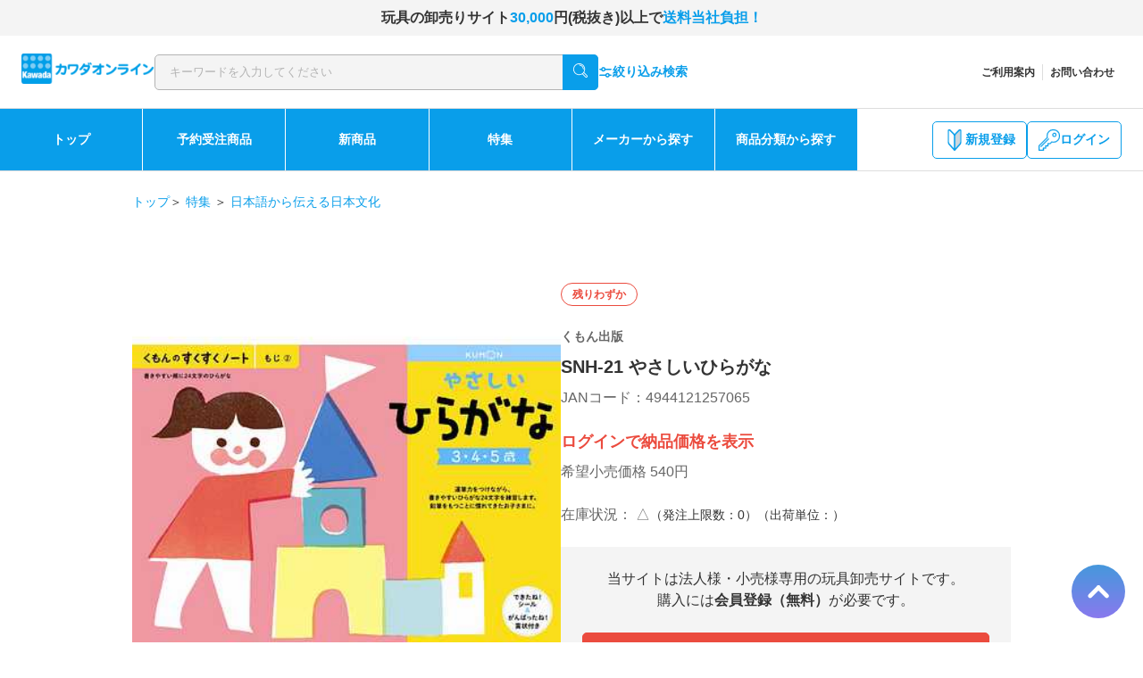

--- FILE ---
content_type: text/html;charset=utf-8
request_url: https://ganguoroshi.jp/category/TOKU1805/4944121257065.html
body_size: 15838
content:
<!DOCTYPE html>
<html xmlns="http://www.w3.org/1999/xhtml" xml:lang="ja" lang="ja">
<head>

<!-- */} -->
<script async="" src="https://www.googletagmanager.com/gtag/js?id=UA-179930996-1"></script>
<script>
  window.dataLayer = window.dataLayer || [];
  function gtag(){dataLayer.push(arguments);}
  gtag('js', new Date());

  gtag('config', 'UA-179930996-1');
</script>

<script type="text/javascript">
  var _gaq = _gaq || [];
  _gaq.push(['_setAccount', 'UA-10055612-1']);
  _gaq.push(['_trackPageview']);

  (function() {
    var ga = document.createElement('script'); ga.type = 'text/javascript'; ga.async = true;
    ga.src = ('https:' == document.location.protocol ? 'https://ssl' : 'http://www') + '.google-analytics.com/ga.js';
    var s = document.getElementsByTagName('script')[0]; s.parentNode.insertBefore(ga, s);
  })();
</script>

<meta http-equiv="Content-Type" content="text/html; charset=utf-8" />
<meta http-equiv="Content-Style-Type" content="text/css" />
<meta http-equiv="Content-Script-Type" content="text/javascript" />
<title>SNH-21 やさしいひらがな | 玩具卸売 カワダオンライン</title>
<link href="/client_info/KAWADAONLINE/view/userweb/css/slick-theme.css?timestamp=1761095885389" rel="stylesheet" type="text/css" />
<link href="/client_info/KAWADAONLINE/view/userweb/css/slick.css?timestamp=1761095885389" rel="stylesheet" type="text/css" />
<link href="/client_info/KAWADAONLINE/view/userweb/css/item_detail.css?timestamp=1761095885389" rel="stylesheet" type="text/css" />
<link href="/client_info/KAWADAONLINE/view/userweb/favicon.ico?timestamp=1761095885389" rel="shortcut icon" />
<script src="/client_info/KAWADAONLINE/view/userweb/js/ebisu_lib.js?timestamp=1761095885389" type="text/javascript" charset="utf-8"></script>
<script src="/client_info/KAWADAONLINE/view/userweb/js/ebisu.js?timestamp=1761095885389" type="text/javascript" charset="utf-8"></script>

<!-- -->
<script type="application/ld+json">
{"@context":"https://schema.org/","@type":"Product","name":"SNH-21 やさしいひらがな","image":["https://ganguoroshi.jp/client_info/KAWADAONLINE/itemimage/4944121257065.jpg","https://ganguoroshi.jp/client_info/KAWADAONLINE/itemimage/4944121257065.jpg"],"description":"楽しく遊びながら、お子さまの能力を無理なく伸ばすワークブックです。<br><br><a href=\"https://ganguoroshi.jp/category/51080401/\">同じカテゴリーの商品を見る</a><br><br><a href=\"https://ganguoroshi.jp/category/5108/\">くもん出版のすべての商品を見る</a>","sku":"4944121257065","offers":{"@type":"Offer","url":"https://ganguoroshi.jp/item/4944121257065.html","itemCondition":"http://schema.org/NewCondition","availability":"http://schema.org/InStock"}}</script>

<meta name="keywords" content="SNH-21 やさしいひらがな" /><meta property="og:description" content="" /><meta property="og:title" content="SNH-21 やさしいひらがな" /><meta property="og:image" content="https://ganguoroshi.jp/client_info/KAWADAONLINE/itemimage/4944121257065.jpg" /><meta property="og:type" content="product" /><meta property="og:url" content="https://ganguoroshi.jp/item/4944121257065.html" /><meta property="og:site_name" content="カワダオンライン" /><link rel="canonical" href="https://ganguoroshi.jp/item/4944121257065.html" /><script>
  (function(i,s,o,g,r,a,m){i['GoogleAnalyticsObject']=r;i[r]=i[r]||function(){
  (i[r].q=i[r].q||[]).push(arguments)},i[r].l=1*new Date();a=s.createElement(o),
  m=s.getElementsByTagName(o)[0];a.async=1;a.src=g;m.parentNode.insertBefore(a,m)
  })(window,document,'script','https://www.google-analytics.com/analytics.js','ga');

  ga('create', 'UA-179930996-3', 'auto');
  ga('send', 'pageview');

</script><script async src="https://www.googletagmanager.com/gtag/js?id='G-3PNF1K497Q'"></script>
<script>
  window.dataLayer = window.dataLayer || [];
  function gtag(){dataLayer.push(arguments);}
  gtag('js', new Date());

  gtag('config', 'G-3PNF1K497Q');
</script>
<!-- Global site tag (gtag.js) - Google Ads: 10986678829 -->
<script async src="https://www.googletagmanager.com/gtag/js?id=AW-10986678829"></script>
<script>
  window.dataLayer = window.dataLayer || [];
  function gtag(){dataLayer.push(arguments);}
  gtag('js', new Date());

  gtag('config', 'AW-10986678829');
</script>
</head>
<body>
	<script type="text/javascript">
	if (typeof Ebisu != "undefined") {
		Ebisu.isLocal = false;
		Ebisu.rootPath = 'https://ganguoroshi.jp/';
	}
	</script>
	<script type="text/javascript">
<!--
// 
function nextItemListSelectCategory(selectInput) {
	document.location.href = selectInput.options[selectInput.selectedIndex].value;
}
//  
var beatedFlag = false;
function isUnbeaten() {
	if (beatedFlag) {
		return false;
	}
	beatedFlag = true;
	return true;
}
// 
function isUnbeatenSub() {
	if (beatedFlag) {
		return false;
	}
	return true;
}
// 
function isConfirmed() {
	return confirm('実行します。\nよろしいですか？');
}
// 
function next(request) {
	nextForm(null, null, null, request, null);
}
function nextKey(request, key) {
	nextForm(null, null, null, request, key);
}
function nextFormKey(form, request, key) {
	nextForm(form, null, null, request, key);
}
function nextAction(action, request) {
	nextForm(null, null, action, request, null);
}
function nextForm(form, target, action, request, key) {
	pos = -1;
	if (request != null) {
		pos = request.indexOf("download");
	}
	if (pos == -1 && action != null) {
		pos = action.indexOf("Menu001Logout");
	}
	if (pos == -1) {
		if (!isUnbeaten()) {
			alert('前のリクエストを処理中です。しばらくお待ちください。');
			return;
		}
	}
	if (form == null) {
		form = document.forms[0];
	}
	var oldTarget = form.target;
	if (target) {
		alert(target);
		form.target = target;
	}
	var oldAction = form.action;
	if (action != null) {
		form.action = action;
	}
	if (request == null) {
		request = '';
	}
	if (key != null) {
		form.key.value = key;
	}
	if (form.request != null) {
		form.request.value = request;
	}

	beforeExecuteSubmitForm();
	
	form.submit();

	form.target = oldTarget;
	form.action = oldAction;
}

(function() {
	func = function() {beatedFlag = false;};
	//
	if(typeof window.addEventListener == 'function'){ 
		window.addEventListener('unload', func, false);
		window.addEventListener('pageshow', func, false);
		return true;
	}
})();

var beforeExecuteSubmitForm = function() {
	// 
};

//-->
</script>
	<script type="text/javascript">
<!--
function ebisu_dateFormat(controller) {
  var reg = /^(\d{4})\/?(\d{1,2})\/?(\d{1,2})?$/;
  var str = ebisu_trim(controller.value);
  if (reg.test(str)) {
    var a = reg.exec(str);
    controller.value = a[1] + ebisu_conv(a[2]) + ebisu_conv(a[3]);
  }
}
function ebisu_conv(s) {
  var ret = "";
  if (s == null) {
  } else if (s.length == 1) {
    ret = "/0" + s;
  } else if (s.length == 2) {
    ret = "/" + s;
  }
  return ret;
}
function ebisu_revert(controller) {
  var reg = /^\d{4}\/\d{2}(\/\d{2})?$/;
  if (reg.test(controller.value)) {
    controller.value = controller.value.replace(/\/+/g, "");
  }
}
function ebisu_trim(s) {
  return s.replace(/^\s*/, "").replace(/\s*$/, "");
}
function ebisu_cc(){
  var e = event.srcElement;
  var r = e.createTextRange();
  r.moveStart("character", e.value.length);
  r.collapse(true);
  r.select();
}
//-->
</script>
	
	<script type="text/javascript">
<!--
//
function showSubWindowActionRequest(action, request, width, height) {
	return showSubWindowActionRequestKey(action, request, null, width, height);
}
//
function showSubWindowActionRequestKey(action, request, key, width, height) {
	var pos = action.indexOf("?");
	var requestString = "";
	if (pos == -1) {
		requestString = "?request=";
	} else {
		requestString = "&request=";
	}
	requestString += request;
	if (key != null) {
		requestString += "&key=" + key;
	}
	return showSubWindow(action + requestString, width, height);
}
//
var ebisuSubWindow;
function showSubWindow(url, width, height) {
	if (ebisuSubWindow != null) {
		ebisuSubWindow.close();
	}
	ebisuSubWindow = showSubWindowPrivate(url, width, height, "ebisuSubWindow");
	if (ebisuSubWindow == null) {
		alert('ウィンドウのポップアップがブラウザによってブロックされました。誠に恐れ入りますが、直接ボタンをクリックするか、ブラウザのポップアップブロックの設定を調整してください。');
		return false;
	}
	ebisuSubWindow.focus();
	return ebisuSubWindow;
}
//
function showSubWindowPrivate(url, width, height, windowName) {
	//
	if (width == null) {
		width = 750;
	}
	if (height == null) {
		height = 650;
	}
	if (url.indexOf("http") != 0) {
		url = "http://ganguoroshi.jp/" + url;
	}
	if (!isUnbeatenSub()) {
		alert("前のリクエストを処理中です。しばらくお待ちください。");
	} else {
		return window.open(url, windowName, "width="+width+", height="+height+", toolbar=0, menubar=0, location=0, status=yes, scrollbars=yes");
	}
}

//
function closeAllSubwindow() {
	if (ebisuSubWindow != null && !ebisuSubWindow.closed ) {
		ebisuSubWindow.close();
	}
}
-->
</script>
	<script type="text/javascript">
<!--
function joinDate(idName, yearName, monthName, dayName) {
	if(yearName != null &&monthName != null && dayName != null){
		document.getElementById(idName).value = document.getElementById(yearName).value + '/' + document.getElementById(monthName).value + '/' +document.getElementById(dayName).value
	}
}
function yearFormat(yearName){
	var value = document.getElementById(yearName).value;
	if (!isNaN(value) && value.length == 1) value = '200' + value; if (!isNaN(value) && value.length == 2) value = '20' + value; if (!isNaN(value) && value.length == 3) value = '2' + value;
	document.getElementById(yearName).value = value;
}
//-->
</script>
	
	
	
	
	
	
	
	
	

<script type="text/javascript">
//<!--

function showOtherImages(item_cd, width, height) {
	width = parseInt(width);
	if (!isFinite(width)) {
		width = 670;
	}
	height = parseInt(height);
	if (!isFinite(height)) {
		height = 600;
	}
	var otherImages=window.open("https://ganguoroshi.jp/item_detail_other_image_sub.html?item_cd=" + item_cd, "otherImagesWindow", "width=" + width + ", height=" + height + ", toolbar=0, menubar=0, location=0, status=0, scrollbars=yes");
	otherImages.focus();
}

//
function itempropertyZaiko(item_cd) {
	var subwindow = window.open('https://ganguoroshi.jp/item_itemproperty_zaiko_sub.html?item_cd=' + item_cd, 'subwindow', 'width=670, height=600, toolbar=0, menubar=0, location=0, status=0, scrollbars=yes');
	subwindow.focus();
}

function getOptionValue(name) {
	var element = document.detailForm[name];
	if (element != null) {
		if (element.type == 'select-one') {
			var i = element.selectedIndex;
			return element[i].value;
		}
		if (element.type == 'radio') {
			if (element.checked) {
				return element.value;
			}
		}
		if (element.type == 'text') {
			return element.value;
		}
		if (element.type == 'hidden') {
			return element.value;
		}
		if (element.length != null) {
			//
			if (element[0].type == 'radio') {
				var N = element.length;
				for (var i = 0; i < N; i++) {
					if (element[i].checked) {
						return element[i].value;
					}
				}
			}
			if (element[0].type == 'checkbox') {
				var N = element.length;
				var str = '';
				for (var i = 0; i < N; i++) {
					if (element[i].checked) {
						if (str != '' && element[i].value != '') {
							str = str + ',';
						}
						str = str + element[i].value;
					}
				}
				return str;
			}
			if (element[0].type == 'hidden') {
				var N = element.length;
				var str = '';
				for (var i = 0; i < N; i++) {
					if (str != '' && element[i].value != '') {
						str = str + ',';
					}
					str = str + element[i].value;
				}
				return str;
			}
		}
	}
	return null;
}

var onItemPropertyNotSelectedError = function() {
	alert('を指定してください');
}

var onItemAmountNotNumericError = function() {
	alert('正しい数値を入力してください。');
}

var onItemAmountNotEnteredError = function() {
	alert('数量を入力してください。');
}

//
function putItemToCart() {
	if (!isItemPropertySelected()) {
		return false;
	}
	if (!isItemAmountNumeric()) {
		return false;
	}
	document.detailForm.request.value = 'insert';
	document.detailForm.item_cd2.value = '';
	document.detailForm.submit();
	return false;
}

//
function putTeikiMultiSellItemToCart() {
	if (!isItemPropertySelected()) {
		return false;
	}
	if (!isItemAmountNumeric()) {
		return false;
	}
	document.detailForm.request.value = 'insert';
	eb$(document.detailForm).append(eb$('<input/>', {type : 'hidden',name : 'teiki_flg',value : '1'}));
	document.detailForm.item_cd2.value = '';
	document.detailForm.submit();
	return false;
}

//
function putItemToCartForChange() {
	if (!isItemPropertySelected()) {
		return false;
	}
	if (!isItemAmountNumeric()) {
		return false;
	}
	document.detailForm.request.value = 'cart_change';
	document.detailForm.item_cd2.value = '';
	document.detailForm.submit();
	return false;
}

//
function putItemToCartForAdd() {
	if (!isItemPropertySelected()) {
		return false;
	}
	if (!isItemAmountNumeric()) {
		return false;
	}
	document.detailForm.request.value = 'cart_add';
	document.detailForm.item_cd2.value = '';
	document.detailForm.submit();
	return false;
}

//
function putItemToCartQuick() {
	if (!isItemPropertySelected()) {
		return false;
	}
	if (!isItemAmountNumeric()) {
		return false;
	}
	document.detailForm.action = 'https://ganguoroshi.jp/cart_seisan.html';
	document.detailForm.request.value = 'quick_order_insert';
	document.detailForm.item_cd2.value = '';
	document.detailForm.submit();
	return false;
}

//
function putItemToCartOtherSeisanPage(request, other_seisan_page_id, item_cd, category_cd) {
	return putItemToCartOtherSeisanPageCommon(request, other_seisan_page_id, item_cd, category_cd, '', 'https://ganguoroshi.jp/cart_index.html', '');
}

//
function putItemToDirectCartOtherSeisanPage(request, other_seisan_page_id, item_cd, seisan_page_from_item_cd, category_cd) {
	return putItemToCartOtherSeisanPageCommon(request, other_seisan_page_id, item_cd, category_cd, seisan_page_from_item_cd, 'https://ganguoroshi.jp/cart_other_seisan.html', '');
}

//
function putItemToCartOtherSeisanPageWithAmount(request, other_seisan_page_id, item_cd, seisan_page_from_item_cd, category_cd) {
	var cart_amount = 1;
	if (document.detailForm['CART_AMOUNT'] != null) {
		cart_amount = document.detailForm['CART_AMOUNT'].value;
	}
	var param = "&other_seisan_amount=" + cart_amount;
	// 
	if (seisan_page_from_item_cd != null && seisan_page_from_item_cd != '') {
		return putItemToCartOtherSeisanPageCommon(request, other_seisan_page_id, item_cd, category_cd, seisan_page_from_item_cd, 'https://ganguoroshi.jp/cart_other_seisan.html', param);
	}
	return putItemToCartOtherSeisanPageCommon(request, other_seisan_page_id, item_cd, category_cd, '', 'https://ganguoroshi.jp/cart_index.html', param);
}

//
function putItemToCartOtherSeisanPageCommon(request, other_seisan_page_id, item_cd, category_cd, seisan_page_from_item_cd, command_path, cart_amount) {
	if (!isItemPropertySelected()) {
		return false;
	}
	if (!isItemAmountNumeric()) {
		return false;
	}
	var category = '';
	if (category_cd != null && category_cd != '') {
		category = "&category_cd=" + category_cd;
	}
	var reqkey = "?request=";
	if(command_path && command_path.indexOf("?")>-1){
		reqkey = "&request=";
	}
	var url = command_path + reqkey + request + "&seisan_page_id=" + other_seisan_page_id + "&item_cd=" + item_cd + getItemPropertyCdForAjaxCheckAndInsert() + category + seisan_page_from_item_cd + cart_amount;
	n=navigator.appVersion;
	if (-1 != n.indexOf("MSIE 8.")) {
		var referLink = document.createElement('a');
	    referLink.href = url;
	    document.body.appendChild(referLink);
	    referLink.click();

	} else {
		window.location.href = url;

	}

	return false;
}

//
function putRecommendToCart(item_cd) {
	document.detailForm.request.value = 'BothBuy';
	//
	document.detailForm.item_cd.value = '';
	document.detailForm.item_cd2.value = item_cd;
	document.detailForm.submit();
	return false;
}

//
function putTeikiMultiSellItemBothBuyToCart(item_cd) {
	document.detailForm.request.value = 'BothBuy';
	//
	document.detailForm.item_cd.value = '';
	document.detailForm.item_cd2.value = item_cd;
	eb$(document.detailForm).append(eb$('<input/>', {type : 'hidden',name : 'teiki_flg2',value : '1'}));
	document.detailForm.submit();
	return false;
}

//
function putBothToCart(item_cd) {
	document.detailForm.request.value = 'BothBuy';
	document.detailForm.item_cd2.value = item_cd;
	document.detailForm.submit();
	return false;
}

//
function isItemPropertySelected() {
	try {
		var form = document.detailForm;
		for (var i = 0; form['ITEMPROPERTY_CD_' + i] != null; i++) {
			var value = getOptionValue('ITEMPROPERTY_CD_' + i);
			if (value == "" || value == null) {
				onItemPropertyNotSelectedError();
				return false;
			}
		}
		for (var i = 0; form['ITEMPROPERTY_CD_RADIO_' + i] != null; i++) {
			var value = getOptionValue('ITEMPROPERTY_CD_RADIO_' + i);
			if (value == "" || value == null) {
				onItemPropertyNotSelectedError();
				return false;
			}
		}
		if (form.ITEMPROPERTY_CD_MATRIX != null) {
			var value = getOptionValue('ITEMPROPERTY_CD_MATRIX');
			if (value == "" || value == null) {
				onItemPropertyNotSelectedError();
				return false;
			}
		}
		if(form.ITEMPROPERTY_COMBINATION_CD != null){
			var value = getOptionValue('ITEMPROPERTY_COMBINATION_CD');
			if (value == "" || value == null) {
				onItemPropertyNotSelectedError();
				return false;
			}
		}
		return true;
	} catch (e) {
		//
		alert(e);
	}
}

//
function putItemToWishList() {
	if (!isItemPropertyAllSelectedOrNot()) {
		onItemPropertyNotSelectedError();
		return false;
	}
	document.detailForm.request.value = 'insert_wishlist';
	document.detailForm.item_cd2.value = '';
	document.detailForm.submit();
	return false;
}

function putItemPropertyToWishList(itemcd, propcd, paramUrl) {
	eb$('<form/>', {action : paramUrl, method : 'post'})
		.append(eb$('<input/>', {type : 'hidden',name : 'request',value : 'insert_wishlist'}))
		.append(eb$('<input/>', {type : 'hidden',name : 'item_cd',value : itemcd}))
		.append(eb$('<input/>', {type : 'hidden',name : 'ITEMPROPERTY_CD',value : propcd}))
		.append(eb$('<input/>', {type : 'hidden',name : 'token',value : '71ab983ec14a939282b681092650b5'}))
		.appendTo(document.body).submit();
	return false;
}

//
function execAjaxForItemDetail(url, data, execAjaxCallback) {
	eb$.ajax({type: "POST", url: url, data:data, cache:false, ifModified:false})
	.done(function(response, textStatus, jqXHR){
		execAjaxCallback(jqXHR);
	});
}
//
function putItemToWishListAfterAjaxCheck(paramUrl, itemCd, propcd, token, obj) {
	if (!isUnbeaten()) {
		alert('処理中です。');
		return;
	}
	var url = paramUrl + "?request=insert_wishlist&token=" + token + "&item_cd=" + itemCd;
	if (propcd != null && propcd != '' && propcd != undefined) {
		url = url + '-' + propcd;
	}

	execAjaxForItemDetail(url, "", function(jqXHR) {
		var error = JSON.parse(jqXHR.responseText).ERROR;
		if (error != '' && error != undefined) {
			//  
			ajaxPutToWishListErrorAction(jqXHR, obj);
			beatedFlag = false;
		} else {
			//  
			ajaxPutToWishListSuccessAction(jqXHR, obj);
			if(typeof outputGtagInsertWishList !== 'undefined'){
				outputGtagInsertWishList(itemCd);
			}
			beatedFlag = false;
		}
	});
	return false;
}

//
function deleteItemToWishList(wishListId) {
	if (!isItemPropertyAllSelectedOrNot()) {
		onItemPropertyNotSelectedError();
		return false;
	}
	document.detailForm.request.value = 'delete_wishlist';
	document.detailForm.WISH_LIST_ID.value = wishListId;
	document.detailForm.submit();
	return false;
}

function deleteItemPropertyToWishList(wishListId, paramUrl) {
	eb$('<form/>', {action : paramUrl, method : 'post'})
		.append(eb$('<input/>', {type : 'hidden',name : 'request',value : 'delete_wishlist'}))
		.append(eb$('<input/>', {type : 'hidden',name : 'WISH_LIST_ID',value : wishListId}))
		.append(eb$('<input/>', {type : 'hidden',name : 'token',value : '71ab983ec14a939282b681092650b5'}))
		.appendTo(document.body).submit();
	return false;
}

//
function deleteItemToWishListAfterAjaxCheck(paramUrl, memberId, itemCd, propcd, token, obj) {
	if (!isUnbeaten()) {
		alert('処理中です。');
		return;
	}
	if (propcd != null && propcd != '' && propcd != undefined) {
		itemCd = itemCd + '-' + propcd;
	}
	var url = paramUrl + "?request=delete_wishlist&token=" + token + "&ITEM_CD=" + itemCd + "&MEMBER_ID=" + memberId;
	execAjaxForItemDetail(url, "", function(jqXHR) {
		var error = JSON.parse(jqXHR.responseText).ERROR;
		if (error != '' && error != undefined) {
			//  
			ajaxPutToWishListErrorAction(jqXHR, obj);
			beatedFlag = false;
		} else {
			//  
			ajaxPutToWishListSuccessAction(jqXHR, obj);
			beatedFlag = false;
		}
	});
	return false;
}


// 
function ajaxPutToWishListErrorAction(msg, obj) {
	var error = JSON.parse(msg.responseText).ERROR;
	alert(error);
}

// 
function ajaxPutToWishListSuccessAction(msg, obj) {
	var self = eb$(obj);
	var parent = eb$(obj).parent();
	if(parent.find(".wishStatus").hasClass("wished")) {
		parent.find('.wishlistMessage').hide();
		showPop(parent.find('.wishlistDelMessage'));
		parent.find(".wishStatus").removeClass("wished");
		parent.find(".wishlistdeletetag").hide();
		parent.find(".wishlistinserttag").show();
	} else {
		parent.find('.wishlistDelMessage').hide();
		showPop(parent.find('.wishlistMessage'));
		parent.find(".wishStatus").addClass("wished");
		parent.find(".wishlistinserttag").hide();
		parent.find(".wishlistdeletetag").show();
	}
}

//
function isItemPropertyAllSelectedOrNot() {
	try {
		var form = document.detailForm;
		var emptyCount = 0;
		var notEmptyCount = 0;
		for (var i = 0; form['ITEMPROPERTY_CD_' + i] != null; i++) {
			var value = getOptionValue('ITEMPROPERTY_CD_' + i);
			if (value == "" || value == null) {
				emptyCount++;
			} else {
				notEmptyCount++;
			}
		}
		if (emptyCount > 0 && notEmptyCount > 0) {
			return false;
		}
		emptyCount = 0;
		notEmptyCount = 0;
		for (var i = 0; form['ITEMPROPERTY_CD_RADIO_' + i] != null; i++) {
			var value = getOptionValue('ITEMPROPERTY_CD_RADIO_' + i);
			if (value == "" || value == null) {
				emptyCount++;
			} else {
				notEmptyCount++;
			}
		}
		if (emptyCount > 0 && notEmptyCount > 0) {
			return false;
		}
		emptyCount = 0;
		notEmptyCount = 0;
		if (form.ITEMPROPERTY_CD_MATRIX != null) {
			var value = getOptionValue('ITEMPROPERTY_CD_MATRIX');
			if (value == "" || value == null) {
				emptyCount++;
			} else {
				notEmptyCount++;
			}
		}
		if (emptyCount > 0 && notEmptyCount > 0) {
			return false;
		}
		return true;
	} catch (e) {
		//
		alert(e);
	}
}

//
function putItemToNyukaNotice() {
	if (!isItemPropertyAllSelectedOrNot()) {
		onItemPropertyNotSelectedError();
		return false;
	}
	document.detailForm.request.value = 'insert_nyuka_notice';
	document.detailForm.item_cd2.value = '';
	document.detailForm.submit();
	return false;
}

//
function putItemToCartAfterAjaxCheck(paramUrl, paramInfo, request, itemCd, obj) {
	if (!isItemPropertySelected()) {
		return false;
	}
	if (!isItemAmountNumeric()) {
		return false;
	}
	if (!KeyIsDown(32)) {
		if (!isUnbeaten()) {
			alert('処理中です。');
			return;
		}
	}
	paramInfo = "&item_cd=" + itemCd + getItemPropertyCdForAjaxCheckAndInsert() + paramInfo + getCartAmountForAjaxCheckAndInsert();
    if (!KeyIsDown(32)) {
		isAjaxCheckPossibleToPutToCart(paramUrl, paramInfo, request,itemCd, obj);
	} else {
		KeyIsDown(32) = true;
	}
	return false;
}

//
function putItemToCartAfterAjaxCheckWithProperty(paramUrl, paramInfo, request, itemCd, itemPropertyCd, obj) {
	if (!KeyIsDown(32)) {
		if (!isUnbeaten()) {
			alert('処理中です。');
			return;
		}
	}
	paramInfo = "&item_cd=" + itemCd + "&ITEMPROPERTY_CD=" + itemPropertyCd  + paramInfo + getCartAmountForAjaxCheckAndInsert();
    if (!KeyIsDown(32)) {
		isAjaxCheckPossibleToPutToCart(paramUrl, paramInfo, request,itemCd, obj);
	} else {
		KeyIsDown(32) = true;
	}
	return false;
}

//
function isItemAmountNumeric() {
	try {
		// 
		if (false){
			return true;
		}
		var cartAmount = "";
		if (document.detailForm['CART_AMOUNT'] != null) {
			cartAmount = document.detailForm['CART_AMOUNT'].value;
		}
		if (cartAmount == null || cartAmount == ""){
			onItemAmountNotEnteredError();
			return false;
		}
		if (0 != cartAmount.search(/^[-]?[0-9]+$/)) {
			onItemAmountNotNumericError();
			return false;
		}
		return true;
	} catch (e) {
		//
		alert(e);
	}
}

//
var input_key_buffer = new Array();

// 
// 
// 
document.onkeydown = function (e){
	// 
	if (!e)	e = window.event;
	input_key_buffer[e.keyCode] = true;
};

function KeyIsDown(key_code){

	if(input_key_buffer[key_code])	{
		input_key_buffer[key_code] = false;
		return true;
	}
	return false;
}

function getAjaxParamsForItemDetailCheck(names) {
	var rtn = "";
	if (names ==null || names == "") {
		return rtn;
	}
	var form = document.detailForm;
	var paramsNames = names.split(",")
	for (var i = 0; i < paramsNames.length; i++) {
		var value = getOptionValue(paramsNames[i]);
		rtn = rtn + "&" + paramsNames[i] + "=" + value;
	}
	return rtn;
}

//
function isAjaxCheckPossibleToPutToCart(paramUrl, paramInfo,request, itemCd, obj) {
	var url;
	if (paramUrl.indexOf("?") != -1) {
		url = paramUrl + "&request=" + request;
	} else {
		url = paramUrl + "?request=" + request;
	}
	execAjaxForItemDetail(url, "&response_type=json" + paramInfo, function(jqXHR){
		var error = JSON.parse(jqXHR.responseText).ERROR;
		if (error != '' && error != undefined) {
			//  
			ajaxPutToCartErrorAction(jqXHR, obj);
			beatedFlag = false;
		} else {
			//  
			ajaxPutToCartSuccessAction(jqXHR, obj);
			//  
			if(typeof outputGtagInsertCart !== 'undefined'){
				outputGtagInsertCart(itemCd);
			}
			if(typeof sendStaffStartTrackingRequest !== 'undefined') {
				sendStaffStartTrackingRequest(itemCd, paramInfo);
			}
			if (false){
				ajaxCartInfoUpdate();
			}
			beatedFlag = false;
		}
	});
};

//
//
function ajaxCartInfoUpdate(){
	// 
	var CLASS_NAME_LIST = [
			"cart_item_count",								//  
			"cart_amount_sum",								//  
			"cart_syokei",									//  
			"cart_syokei_hontai",							//  
			"cart_syokei_tax",								//  
			"cart_syokei_zeikomi",							//  
			"cart_before_teiki_discount_syokei_hontai",		//  
			"cart_before_teiki_discount_syokei_tax",		//  
			"cart_before_teiki_discount_syokei_zeikomi",	//  
			"cart_teiki_discount_syokei_hontai",			//  
			"cart_maker_syokei_hontai",						// 
			"cart_maker_syokei_tax",						// 
			"cart_maker_syokei_zeikomi",					// 
			"cart_add_point_sum",							// 
			"cart_item_code_list"							// 
	];
	var urlData = new Object();
	urlData["REQUEST"] = 'get_cart_info_data';
	
	// 
	var upNameList = "";
	// 
	var allElements = document.getElementsByTagName('*');
	// 
	for (var i in CLASS_NAME_LIST) {
		var className = CLASS_NAME_LIST[i];
		for (var n = 0; n < allElements.length; n++){
			if(allElements[n].className == className){
				if(upNameList != ""){
					upNameList += ",";
				}
				upNameList += className;
			}
		}
	}
	if(upNameList == ""){
		return;
	}
	urlData["UPDATE_NAME_LIST"] = upNameList;
	var url = 'https://ganguoroshi.jp/ajax_get_cart_info.html';
	// 
	execAjaxForItemDetail(url, urlData, function(jqXHR){
		var error = JSON.parse(jqXHR.responseText).ERROR;
		if (error != '' && error != undefined) {
			//  
			var errorMessage = error + "\nカート投入前のカート情報を表示します。";
			alert(errorMessage);
			beatedFlag = false;
		} else {
			//  
			callBackCartInfoUpdate(JSON.parse(jqXHR.responseText));
			beatedFlag = false;
		}
	});
}

//
function callBackCartInfoUpdate(res){
	// 
	var len = 0;
	for (key in res.SELECT_DATA) {
		  len++;
	}
	if(len == 0){
		return;
	}
	
	// 
	var allElements = document.getElementsByTagName('*');
	// 
	for(var i in res.SELECT_DATA){
		for(var key in res.SELECT_DATA[i]){
			for (var n = 0; n < allElements.length; n++){
				if (allElements[n].className == key){
					allElements[n].innerHTML = res.SELECT_DATA[i][key];
				}
			}
		}
	}
}

function getItemPropertyCdForAjaxCheckAndInsert() {
	try {
		var form = document.detailForm;
		var rtnValue = [];
		var index = 0;
		for (var i = 0; form['ITEMPROPERTY_CD_' + i] != null; i++) {
			var value = getOptionValue('ITEMPROPERTY_CD_' + i);
			if (value != "" || value != null) {
				rtnValue[index] = value;
				index = index + 1;
			}
		}
		for (var i = 0; form['ITEMPROPERTY_CD_RADIO_' + i] != null; i++) {
			var value = getOptionValue('ITEMPROPERTY_CD_RADIO_' + i);
			if (value != "" || value != null) {
				rtnValue[index] = value;
				index = index + 1;
			}
		}
		if (form.ITEMPROPERTY_CD_MATRIX != null) {
			var value = getOptionValue('ITEMPROPERTY_CD_MATRIX');
			if (value != "" || value != null) {
				rtnValue[index] = value;
				index = index + 1;
			}
		}
		var returnStr = "";
		for (var i = 0; i < rtnValue.length; i++) {
				returnStr = returnStr + '&ITEMPROPERTY_CD_' + i + '=' + rtnValue[i];
		}
		return returnStr;
	} catch (e) {
		alert(e);
	}
}

function getCartAmountForAjaxCheckAndInsert() {
	try {
		var form = document.detailForm;
		var cartAmount = "1";
		if (document.detailForm['CART_AMOUNT'] != null) {
			cartAmount = document.detailForm['CART_AMOUNT'].value;
		}
		var returnAmount = "";
		if (cartAmount != "0") {
			returnAmount = "&CART_AMOUNT=" + cartAmount;
		}
		return returnAmount;
	} catch (e) {
		alert(e);
	}
}

//
function putItemPropertyToCart(itemcd, propcd, request, paramUrl, obj) {
	var val = Number(eb$('#CART_AMOUNT').val()) || 1;  // 
	var teikiFlg = eb$('input[name="teiki_flg"]:checked').val() || '';
	eb$('<form/>', {action : paramUrl, method : 'post'})
		.append(eb$('<input/>', {type : 'hidden',name : 'request',value : request}))
		.append(eb$('<input/>', {type : 'hidden',name : 'item_cd',value : itemcd}))
		.append(eb$('<input/>', {type : 'hidden',name : 'ITEMPROPERTY_CD',value : propcd}))
		.append(eb$('<input/>', {type : 'hidden',name : 'CART_AMOUNT',value : "'" + val + "'"}))
		.append(eb$('<input/>', { type : 'hidden', name : 'teiki_flg', value : teikiFlg }))
		.appendTo(document.body).submit();
}

// 
var cartAmountBefore;
eb$(window).on("load", function(){
	cartAmountBefore = eb$('#CART_AMOUNT').val();
});
	
function checkItemAmount(paramUrl) {
	var itemCd = eb$('input:hidden[name="item_cd"]').val();
	var cartAmountAfter = eb$('#CART_AMOUNT').val();
	// 
	if (!isItemPropertySelected()) {
		eb$('#CART_AMOUNT').val(cartAmountBefore);
		return false;
	}
	// 
	if (!isItemAmountNumeric()) {
		return false;
	}
	// 
	var url = paramUrl + "?item_cd=" + itemCd + getItemPropertyCdForAjaxCheckAndInsert() + "&item_amount=" + cartAmountAfter;
	execAjaxForItemDetailMod(url, "", function(jqXHR) {
		var error = JSON.parse(jqXHR.responseText).ERROR;
		if (error != '' && error != undefined) {
			//  
			var errorMessage = error + "\n変更前の数量に戻します。";
			alert(errorMessage);
			eb$('#CART_AMOUNT').val(cartAmountBefore);
			beatedFlag = false;
		} else {
			//  
			cartAmountBefore = cartAmountAfter;
			beatedFlag = false;
		}
	});
	return true;
}

//
function execAjaxForItemDetailMod(url, data, execAjaxCallback) {
	eb$.ajax({type: "POST", url: url, data:data, cache:false, ifModified:false})
	.done(function(response, textStatus, jqXHR){
		execAjaxCallback(jqXHR);
	});
}

//
function checkItemItempropertyZaiko() {
	var selectItemProperty = eb$('.CHECK_ZAIKO_ITEMPROPERTY');
	//
	if(selectItemProperty == null || selectItemProperty == undefined || selectItemProperty.length == 0) {
		return;
	}

	var values = new Array();
	for(var i = 0; i < selectItemProperty.length; i++) {
		if(selectItemProperty[i].value == '' || selectItemProperty[i].value == undefined) {
			continue;
		} 
		values.push(selectItemProperty[i].value);
	}

	var urlData = new Object();
	urlData["ITEM_CD"] = document.detailForm.item_cd.value;
	urlData["ITEMPROPERTY_LIST"] = values.join(',');

	var url = "/ajax_check_item_itemproperty_zaiko.html" ;
	eb$.ajax({type: "POST", url: url, data:urlData, cache:false, ifModified:false})
	.done(function(response, textStatus, jqXHR){
		dispSelectItemPropertyZaiko(jqXHR);
	});
}

// 
function dispSelectItemPropertyZaiko(obj) {
	var result = JSON.parse(obj.responseText);
	var selectItemProperty = eb$('.CHECK_ZAIKO_ITEMPROPERTY');
	eb$('.CHECK_ZAIKO_ITEMPROPERTY').removeClass('out_of_stock')

	var outOfStock = true;
	for(var propertyCd in result) {
		eb$('.CHECK_ZAIKO_ITEMPROPERTY option[value="' + propertyCd + '"]').text(result[propertyCd])
	}
}

//
function clearCartItem(item_cd) {
	//
	if (true) {
		return true;
	}
	//
	if (confirm('よりどり定期商品は他の商品と同時購入できません。\nカート内に既に追加されている他の商品を削除して処理を続行しますか？')) {
		document.detailForm.action = 'https://ganguoroshi.jp/yoridori_teiki_item_select.html';
		document.detailForm.request.value = 'clear_and_yoridori_teiki_page';
		document.detailForm.item_cd.value = item_cd;
		document.detailForm.submit();
	} else {
		//
		return false;
	}
	return false;
}

window.onload =	checkItemItempropertyZaiko;
-->
</script>



<script src="/client_info/KAWADAONLINE/view/userweb/js/jquery.latest.min.js?timestamp=1761095885389" type="text/javascript" charset="utf-8"></script>
<script src="/client_info/KAWADAONLINE/view/userweb/js/if_header.js?timestamp=1761095885389" type="text/javascript" charset="utf-8"></script>

<header class="js__header-height">
	<div class="header__sub">
		
		
	</div>
	<div class="js__header">
		<div class="header__catch">
			<div>
				<div>
					玩具の卸売りサイト<strong style="color:#099EEA;">30,000</strong>円(税抜き)以上で<strong style="color:#099EEA;">送料当社負担！</strong>
				</div>
			</div>
		</div>
		<div class="header__main">
			<div class="header__main-inner">
				<p class="header__logo"><a href="https://ganguoroshi.jp/"><img src="/client_info/KAWADAONLINE/view/userweb/images/common/logo.svg?timestamp=1761095885389" alt="" /></a></p>
				<form action="https://ganguoroshi.jp/item_list.html" method="get" name="keyword_search_form" class="header__search"><input name="siborikomi_clear" value="1" type="hidden" />
					<div class="header__search-box">
						<input name="keyword" id="form" value="" placeholder="キーワードを入力してください" class="header__search-form" type="text" />
						<button class="header__search-btn" type="submit">
							<img src="/client_info/KAWADAONLINE/view/userweb/images/common/icon_search.svg?timestamp=1761095885389" alt="" />
						</button>
					</div>
					<a href="https://ganguoroshi.jp/item_detail_search.html" class="header__filter_link">
						<img src="/client_info/KAWADAONLINE/view/userweb/images/common/icon_filter.svg?timestamp=1761095885389" />
						絞り込み検索
					</a>
				</form>
				<ul class="header__main-right">
					<li class="header__right-list other__link"><a href="https://ganguoroshi.jp/ext/guide.html" class="header__menu-link">ご利用案内</a></li>
					<li class="header__right-list other__link" apply_no="APPLY1"><a href="https://ganguoroshi.jp/apply.html?id=APPLY1" class="header__menu-link">お問い合わせ</a></li>
					
				</ul>
			</div>
		</div>
		<nav class="header__nav-content">
			<ul class="header__nav-box">
				<li class="header__nav-list">
					<a href="https://ganguoroshi.jp/" class="header__nav-link">トップ</a>
				</li>
				<li class="header__nav-list">
					<a href="https://ganguoroshi.jp/category/YOYAKU/" class="header__nav-link">予約受注商品</a>
				</li>
				<li class="header__nav-list">
					<a href="https://ganguoroshi.jp/category/NEWOYA/" class="header__nav-link">新商品</a>
				</li>
				<li class="header__nav-list js__megamenu-parent">
					<a href="https://ganguoroshi.jp/category/TOKU/" class="header__nav-link mega__link">特集</a>
					<div class="js__megamenu-child">
						<div class="megamenu__inner">
							<div class="meamenu__flex">
								<ul class="menu__child-left">
									<li class="megamenu__tab">シルバニアファミリー妖精</li><li class="megamenu__tab">サンリオ特集</li><li class="megamenu__tab">タカラトミーお宝市</li><li class="megamenu__tab">ちょこっトイ</li><li class="megamenu__tab">宇宙部</li><li class="megamenu__tab">恐竜特集</li><li class="megamenu__tab">スティッチ集めました</li><li class="megamenu__tab">サマーグッズ特集</li><li class="megamenu__tab">外遊び特集</li>
								</ul>
								<div class="megamenu__tab-contents">
									<p class="megamenu__tab-ttl">シルバニアファミリー妖精</p>
									<ul class="menu__child-right">
										
									</ul>
								</div><div class="megamenu__tab-contents">
									<p class="megamenu__tab-ttl">サンリオ特集</p>
									<ul class="menu__child-right">
										<li class="menu__child-list">
											<a href="https://ganguoroshi.jp/category/SANRIO01/" class="menu__child-link">商品カテゴリから探す</a>
											<span class="menu__child-count">(457)</span>
										</li><li class="menu__child-list">
											<a href="https://ganguoroshi.jp/category/SANRIO02/" class="menu__child-link">キャラクターから探す</a>
											<span class="menu__child-count">(466)</span>
										</li>
									</ul>
								</div><div class="megamenu__tab-contents">
									<p class="megamenu__tab-ttl">タカラトミーお宝市</p>
									<ul class="menu__child-right">
										
									</ul>
								</div><div class="megamenu__tab-contents">
									<p class="megamenu__tab-ttl">ちょこっトイ</p>
									<ul class="menu__child-right">
										<li class="menu__child-list">
											<a href="https://ganguoroshi.jp/category/AP/" class="menu__child-link">アパレル向けご提案</a>
											<span class="menu__child-count">(429)</span>
										</li>
									</ul>
								</div><div class="megamenu__tab-contents">
									<p class="megamenu__tab-ttl">宇宙部</p>
									<ul class="menu__child-right">
										<li class="menu__child-list">
											<a href="https://ganguoroshi.jp/category/UCHU0110/" class="menu__child-link">宇宙を学ぶ</a>
											<span class="menu__child-count">(2)</span>
										</li><li class="menu__child-list">
											<a href="https://ganguoroshi.jp/category/UCHU0120/" class="menu__child-link">宇宙を感じる</a>
											<span class="menu__child-count">(0)</span>
										</li><li class="menu__child-list">
											<a href="https://ganguoroshi.jp/category/UCHU0130/" class="menu__child-link">宇宙を創る</a>
											<span class="menu__child-count">(35)</span>
										</li><li class="menu__child-list">
											<a href="https://ganguoroshi.jp/category/UCHU0140/" class="menu__child-link">宇宙を目指す</a>
											<span class="menu__child-count">(0)</span>
										</li>
									</ul>
								</div><div class="megamenu__tab-contents">
									<p class="megamenu__tab-ttl">恐竜特集</p>
									<ul class="menu__child-right">
										<li class="menu__child-list">
											<a href="https://ganguoroshi.jp/category/NATU0201/" class="menu__child-link">ジュラシックワールド</a>
											<span class="menu__child-count">(9)</span>
										</li><li class="menu__child-list">
											<a href="https://ganguoroshi.jp/category/NATU0202/" class="menu__child-link">フィギュア</a>
											<span class="menu__child-count">(21)</span>
										</li><li class="menu__child-list">
											<a href="https://ganguoroshi.jp/category/NATU0203/" class="menu__child-link">ゲーム</a>
											<span class="menu__child-count">(5)</span>
										</li><li class="menu__child-list">
											<a href="https://ganguoroshi.jp/category/NATU0204/" class="menu__child-link">ジグソーパズル</a>
											<span class="menu__child-count">(5)</span>
										</li><li class="menu__child-list">
											<a href="https://ganguoroshi.jp/category/NATU0205/" class="menu__child-link">ブロック</a>
											<span class="menu__child-count">(0)</span>
										</li><li class="menu__child-list">
											<a href="https://ganguoroshi.jp/category/NATU0206/" class="menu__child-link">その他</a>
											<span class="menu__child-count">(5)</span>
										</li>
									</ul>
								</div><div class="megamenu__tab-contents">
									<p class="megamenu__tab-ttl">スティッチ集めました</p>
									<ul class="menu__child-right">
										<li class="menu__child-list">
											<a href="https://ganguoroshi.jp/category/STITCH01/" class="menu__child-link">ジグソー</a>
											<span class="menu__child-count">(18)</span>
										</li><li class="menu__child-list">
											<a href="https://ganguoroshi.jp/category/STITCH02/" class="menu__child-link">ぬいぐるみ</a>
											<span class="menu__child-count">(2)</span>
										</li><li class="menu__child-list">
											<a href="https://ganguoroshi.jp/category/STITCH03/" class="menu__child-link">その他</a>
											<span class="menu__child-count">(5)</span>
										</li>
									</ul>
								</div><div class="megamenu__tab-contents">
									<p class="megamenu__tab-ttl">サマーグッズ特集</p>
									<ul class="menu__child-right">
										<li class="menu__child-list">
											<a href="https://ganguoroshi.jp/category/SUMMER01/" class="menu__child-link">うきわ</a>
											<span class="menu__child-count">(0)</span>
										</li><li class="menu__child-list">
											<a href="https://ganguoroshi.jp/category/SUMMER02/" class="menu__child-link">ウォーターガン</a>
											<span class="menu__child-count">(0)</span>
										</li><li class="menu__child-list">
											<a href="https://ganguoroshi.jp/category/SUMMER03/" class="menu__child-link">シャボン玉</a>
											<span class="menu__child-count">(9)</span>
										</li><li class="menu__child-list">
											<a href="https://ganguoroshi.jp/category/SUMMER04/" class="menu__child-link">砂遊び</a>
											<span class="menu__child-count">(41)</span>
										</li><li class="menu__child-list">
											<a href="https://ganguoroshi.jp/category/SUMMER05/" class="menu__child-link">スポーツ</a>
											<span class="menu__child-count">(1)</span>
										</li><li class="menu__child-list">
											<a href="https://ganguoroshi.jp/category/SUMMER06/" class="menu__child-link">タオル・ハンカチなど</a>
											<span class="menu__child-count">(0)</span>
										</li><li class="menu__child-list">
											<a href="https://ganguoroshi.jp/category/SUMMER07/" class="menu__child-link">暑さ対策＆サポートグッズ</a>
											<span class="menu__child-count">(35)</span>
										</li><li class="menu__child-list">
											<a href="https://ganguoroshi.jp/category/SUMMER08/" class="menu__child-link">夏休み工作</a>
											<span class="menu__child-count">(0)</span>
										</li><li class="menu__child-list">
											<a href="https://ganguoroshi.jp/category/SUMMER09/" class="menu__child-link">コンサートライト</a>
											<span class="menu__child-count">(1)</span>
										</li>
									</ul>
								</div><div class="megamenu__tab-contents">
									<p class="megamenu__tab-ttl">外遊び特集</p>
									<ul class="menu__child-right">
										<li class="menu__child-list">
											<a href="https://ganguoroshi.jp/category/TOKU0501/" class="menu__child-link">スポーツ</a>
											<span class="menu__child-count">(65)</span>
										</li><li class="menu__child-list">
											<a href="https://ganguoroshi.jp/category/TOKU0502/" class="menu__child-link">水砂</a>
											<span class="menu__child-count">(12)</span>
										</li><li class="menu__child-list">
											<a href="https://ganguoroshi.jp/category/TOKU0503/" class="menu__child-link">乗用</a>
											<span class="menu__child-count">(0)</span>
										</li><li class="menu__child-list">
											<a href="https://ganguoroshi.jp/category/TOKU0504/" class="menu__child-link">ラジコン</a>
											<span class="menu__child-count">(8)</span>
										</li><li class="menu__child-list">
											<a href="https://ganguoroshi.jp/category/TOKU0505/" class="menu__child-link">ひこうき</a>
											<span class="menu__child-count">(0)</span>
										</li>
									</ul>
								</div>
							</div>
						</div>
					</div>
				</li>
				<li class="header__nav-list js__megamenu-parent">
					<a href="https://ganguoroshi.jp/category/MAKER/" class="header__nav-link mega__link">メーカーから探す</a>
					<div class="js__megamenu-child">
						<div class="megamenu__inner">
							<div class="meamenu__flex">
								<ul class="menu__child-left">
									<li class="megamenu__tab">あ行で始まるメーカー</li><li class="megamenu__tab">か行で始まるメーカー</li><li class="megamenu__tab">さ行で始まるメーカー</li><li class="megamenu__tab">た行で始まるメーカー</li><li class="megamenu__tab">な行で始まるメーカー</li><li class="megamenu__tab">は行で始まるメーカー</li><li class="megamenu__tab">ま行で始まるメーカー</li><li class="megamenu__tab">や行で始まるメーカー</li><li class="megamenu__tab">ら行・わ行で始まるメーカー</li>
								</ul>
								<div class="megamenu__tab-contents">
									<p class="megamenu__tab-ttl">あ行で始まるメーカー</p>
									<ul class="menu__child-right">
										<li class="menu__child-list">
											<a href="https://ganguoroshi.jp/category/5001/" class="menu__child-link">アイアップ</a>
											<span class="menu__child-count">(250)</span>
										</li><li class="menu__child-list">
											<a href="https://ganguoroshi.jp/category/5005/" class="menu__child-link">あおぞら</a>
											<span class="menu__child-count">(131)</span>
										</li><li class="menu__child-list">
											<a href="https://ganguoroshi.jp/category/5006/" class="menu__child-link">アガツマ</a>
											<span class="menu__child-count">(229)</span>
										</li><li class="menu__child-list">
											<a href="https://ganguoroshi.jp/category/5007/" class="menu__child-link">アップルワン</a>
											<span class="menu__child-count">(19)</span>
										</li><li class="menu__child-list">
											<a href="https://ganguoroshi.jp/category/5036/" class="menu__child-link">アーテック</a>
											<span class="menu__child-count">(4)</span>
										</li><li class="menu__child-list">
											<a href="https://ganguoroshi.jp/category/5028/" class="menu__child-link">池田工業社</a>
											<span class="menu__child-count">(10)</span>
										</li><li class="menu__child-list">
											<a href="https://ganguoroshi.jp/category/5034/" class="menu__child-link">維新エンターテイメント</a>
											<span class="menu__child-count">(1)</span>
										</li><li class="menu__child-list">
											<a href="https://ganguoroshi.jp/category/5010/" class="menu__child-link">イワヤ</a>
											<span class="menu__child-count">(57)</span>
										</li><li class="menu__child-list">
											<a href="https://ganguoroshi.jp/category/5029/" class="menu__child-link">エジソン販売</a>
											<span class="menu__child-count">(25)</span>
										</li><li class="menu__child-list">
											<a href="https://ganguoroshi.jp/category/5035/" class="menu__child-link">エフトイズ</a>
											<span class="menu__child-count">(73)</span>
										</li><li class="menu__child-list">
											<a href="https://ganguoroshi.jp/category/5015/" class="menu__child-link">エポック社</a>
											<span class="menu__child-count">(1274)</span>
										</li><li class="menu__child-list">
											<a href="https://ganguoroshi.jp/category/5017/" class="menu__child-link">エンスカイ</a>
											<span class="menu__child-count">(2745)</span>
										</li><li class="menu__child-list">
											<a href="https://ganguoroshi.jp/category/5018/" class="menu__child-link">エンゼルトランプ</a>
											<span class="menu__child-count">(11)</span>
										</li><li class="menu__child-list">
											<a href="https://ganguoroshi.jp/category/5019/" class="menu__child-link">ＯＨＳサプライ</a>
											<span class="menu__child-count">(0)</span>
										</li><li class="menu__child-list">
											<a href="https://ganguoroshi.jp/category/5020/" class="menu__child-link">オーエスケー</a>
											<span class="menu__child-count">(1)</span>
										</li><li class="menu__child-list">
											<a href="https://ganguoroshi.jp/category/5022/" class="menu__child-link">奥野かるた店</a>
											<span class="menu__child-count">(4)</span>
										</li><li class="menu__child-list">
											<a href="https://ganguoroshi.jp/category/5023/" class="menu__child-link">尾上萬</a>
											<span class="menu__child-count">(51)</span>
										</li><li class="menu__child-list">
											<a href="https://ganguoroshi.jp/category/5033/" class="menu__child-link">オンダ</a>
											<span class="menu__child-count">(34)</span>
										</li>
									</ul>
								</div><div class="megamenu__tab-contents">
									<p class="megamenu__tab-ttl">か行で始まるメーカー</p>
									<ul class="menu__child-right">
										<li class="menu__child-list">
											<a href="https://ganguoroshi.jp/category/5101/" class="menu__child-link">学研ステイフル</a>
											<span class="menu__child-count">(59)</span>
										</li><li class="menu__child-list">
											<a href="https://ganguoroshi.jp/category/5103/" class="menu__child-link">河合楽器製作所</a>
											<span class="menu__child-count">(35)</span>
										</li><li class="menu__child-list">
											<a href="https://ganguoroshi.jp/category/5104/" class="menu__child-link">カワダ</a>
											<span class="menu__child-count">(952)</span>
										</li><li class="menu__child-list">
											<a href="https://ganguoroshi.jp/category/5124/" class="menu__child-link">キューティーズ</a>
											<span class="menu__child-count">(310)</span>
										</li><li class="menu__child-list">
											<a href="https://ganguoroshi.jp/category/5105/" class="menu__child-link">キューブ</a>
											<span class="menu__child-count">(45)</span>
										</li><li class="menu__child-list">
											<a href="https://ganguoroshi.jp/category/5106/" class="menu__child-link">京商</a>
											<span class="menu__child-count">(56)</span>
										</li><li class="menu__child-list">
											<a href="https://ganguoroshi.jp/category/5108/" class="menu__child-link">くもん出版</a>
											<span class="menu__child-count">(151)</span>
										</li><li class="menu__child-list">
											<a href="https://ganguoroshi.jp/category/5119/" class="menu__child-link">ゲオマグワールドジャパン</a>
											<span class="menu__child-count">(5)</span>
										</li><li class="menu__child-list">
											<a href="https://ganguoroshi.jp/category/5122/" class="menu__child-link">ケンエレファント</a>
											<span class="menu__child-count">(3)</span>
										</li><li class="menu__child-list">
											<a href="https://ganguoroshi.jp/category/5111/" class="menu__child-link">幻冬舎</a>
											<span class="menu__child-count">(178)</span>
										</li><li class="menu__child-list">
											<a href="https://ganguoroshi.jp/category/5123/" class="menu__child-link">国際貿易</a>
											<span class="menu__child-count">(1)</span>
										</li><li class="menu__child-list">
											<a href="https://ganguoroshi.jp/category/5112/" class="menu__child-link">コクヨ</a>
											<span class="menu__child-count">(31)</span>
										</li><li class="menu__child-list">
											<a href="https://ganguoroshi.jp/category/5113/" class="menu__child-link">コンビ</a>
											<span class="menu__child-count">(2)</span>
										</li>
									</ul>
								</div><div class="megamenu__tab-contents">
									<p class="megamenu__tab-ttl">さ行で始まるメーカー</p>
									<ul class="menu__child-right">
										<li class="menu__child-list">
											<a href="https://ganguoroshi.jp/category/5220/" class="menu__child-link">サクラクレパス</a>
											<span class="menu__child-count">(3)</span>
										</li><li class="menu__child-list">
											<a href="https://ganguoroshi.jp/category/5203/" class="menu__child-link">サンエックス</a>
											<span class="menu__child-count">(5)</span>
										</li><li class="menu__child-list">
											<a href="https://ganguoroshi.jp/category/5204/" class="menu__child-link">サンスマイル</a>
											<span class="menu__child-count">(10)</span>
										</li><li class="menu__child-list">
											<a href="https://ganguoroshi.jp/category/5205/" class="menu__child-link">サンスター文具</a>
											<span class="menu__child-count">(241)</span>
										</li><li class="menu__child-list">
											<a href="https://ganguoroshi.jp/category/5210/" class="menu__child-link">シャイン</a>
											<span class="menu__child-count">(27)</span>
										</li><li class="menu__child-list">
											<a href="https://ganguoroshi.jp/category/5211/" class="menu__child-link">ジャミー</a>
											<span class="menu__child-count">(0)</span>
										</li><li class="menu__child-list">
											<a href="https://ganguoroshi.jp/category/5224/" class="menu__child-link">シュライヒ</a>
											<span class="menu__child-count">(568)</span>
										</li><li class="menu__child-list">
											<a href="https://ganguoroshi.jp/category/5228/" class="menu__child-link">JTBパブリッシング</a>
											<span class="menu__child-count">(8)</span>
										</li><li class="menu__child-list">
											<a href="https://ganguoroshi.jp/category/5212/" class="menu__child-link">ジョイパレット</a>
											<span class="menu__child-count">(65)</span>
										</li><li class="menu__child-list">
											<a href="https://ganguoroshi.jp/category/5229/" class="menu__child-link">翔洋ジャパン</a>
											<span class="menu__child-count">(1)</span>
										</li><li class="menu__child-list">
											<a href="https://ganguoroshi.jp/category/5213/" class="menu__child-link">ショウワノート</a>
											<span class="menu__child-count">(9)</span>
										</li><li class="menu__child-list">
											<a href="https://ganguoroshi.jp/category/5214/" class="menu__child-link">ジョーゼン</a>
											<span class="menu__child-count">(78)</span>
										</li><li class="menu__child-list">
											<a href="https://ganguoroshi.jp/category/5201/" class="menu__child-link">斎藤将棋駒製作所</a>
											<span class="menu__child-count">(1)</span>
										</li><li class="menu__child-list">
											<a href="https://ganguoroshi.jp/category/5231/" class="menu__child-link">スケーター</a>
											<span class="menu__child-count">(1474)</span>
										</li><li class="menu__child-list">
											<a href="https://ganguoroshi.jp/category/5217/" class="menu__child-link">セガフェイブ</a>
											<span class="menu__child-count">(150)</span>
										</li><li class="menu__child-list">
											<a href="https://ganguoroshi.jp/category/5218/" class="menu__child-link">セキグチ</a>
											<span class="menu__child-count">(1)</span>
										</li><li class="menu__child-list">
											<a href="https://ganguoroshi.jp/category/5236/" class="menu__child-link">小学館</a>
											<span class="menu__child-count">(2)</span>
										</li><li class="menu__child-list">
											<a href="https://ganguoroshi.jp/category/5219/" class="menu__child-link">ジーピー</a>
											<span class="menu__child-count">(0)</span>
										</li>
									</ul>
								</div><div class="megamenu__tab-contents">
									<p class="megamenu__tab-ttl">た行で始まるメーカー</p>
									<ul class="menu__child-right">
										<li class="menu__child-list">
											<a href="https://ganguoroshi.jp/category/5301/" class="menu__child-link">大洋技研</a>
											<span class="menu__child-count">(1)</span>
										</li><li class="menu__child-list">
											<a href="https://ganguoroshi.jp/category/5306/" class="menu__child-link">大力工業</a>
											<span class="menu__child-count">(2)</span>
										</li><li class="menu__child-list">
											<a href="https://ganguoroshi.jp/category/5331/" class="menu__child-link">宝興産</a>
											<span class="menu__child-count">(1)</span>
										</li><li class="menu__child-list">
											<a href="https://ganguoroshi.jp/category/5303/" class="menu__child-link">タカラトミー</a>
											<span class="menu__child-count">(2382)</span>
										</li><li class="menu__child-list">
											<a href="https://ganguoroshi.jp/category/5304/" class="menu__child-link">タカラトミーアーツ</a>
											<span class="menu__child-count">(349)</span>
										</li><li class="menu__child-list">
											<a href="https://ganguoroshi.jp/category/5326/" class="menu__child-link">タミヤ</a>
											<span class="menu__child-count">(1)</span>
										</li><li class="menu__child-list">
											<a href="https://ganguoroshi.jp/category/5307/" class="menu__child-link">タルガ</a>
											<span class="menu__child-count">(30)</span>
										</li><li class="menu__child-list">
											<a href="https://ganguoroshi.jp/category/5328/" class="menu__child-link">TKSK</a>
											<span class="menu__child-count">(9)</span>
										</li><li class="menu__child-list">
											<a href="https://ganguoroshi.jp/category/5335/" class="menu__child-link">TSTアドバンス</a>
											<span class="menu__child-count">(60)</span>
										</li><li class="menu__child-list">
											<a href="https://ganguoroshi.jp/category/5308/" class="menu__child-link">ディーピーグループ</a>
											<span class="menu__child-count">(42)</span>
										</li><li class="menu__child-list">
											<a href="https://ganguoroshi.jp/category/5333/" class="menu__child-link">天栄</a>
											<span class="menu__child-count">(3)</span>
										</li><li class="menu__child-list">
											<a href="https://ganguoroshi.jp/category/5312/" class="menu__child-link">テンヨー</a>
											<span class="menu__child-count">(988)</span>
										</li><li class="menu__child-list">
											<a href="https://ganguoroshi.jp/category/5313/" class="menu__child-link">トイコー</a>
											<span class="menu__child-count">(43)</span>
										</li><li class="menu__child-list">
											<a href="https://ganguoroshi.jp/category/5330/" class="menu__child-link">ドリームブロッサム</a>
											<span class="menu__child-count">(134)</span>
										</li><li class="menu__child-list">
											<a href="https://ganguoroshi.jp/category/5319/" class="menu__child-link">トレーン</a>
											<span class="menu__child-count">(370)</span>
										</li>
									</ul>
								</div><div class="megamenu__tab-contents">
									<p class="megamenu__tab-ttl">な行で始まるメーカー</p>
									<ul class="menu__child-right">
										<li class="menu__child-list">
											<a href="https://ganguoroshi.jp/category/5402/" class="menu__child-link">ナカノ</a>
											<span class="menu__child-count">(0)</span>
										</li><li class="menu__child-list">
											<a href="https://ganguoroshi.jp/category/5405/" class="menu__child-link">任天堂</a>
											<span class="menu__child-count">(23)</span>
										</li><li class="menu__child-list">
											<a href="https://ganguoroshi.jp/category/5406/" class="menu__child-link">野中製作所</a>
											<span class="menu__child-count">(4)</span>
										</li><li class="menu__child-list">
											<a href="https://ganguoroshi.jp/category/5407/" class="menu__child-link">ノルコーポレーション</a>
											<span class="menu__child-count">(45)</span>
										</li>
									</ul>
								</div><div class="megamenu__tab-contents">
									<p class="megamenu__tab-ttl">は行で始まるメーカー</p>
									<ul class="menu__child-right">
										<li class="menu__child-list">
											<a href="https://ganguoroshi.jp/category/5501/" class="menu__child-link">パイロットコーポレーション</a>
											<span class="menu__child-count">(210)</span>
										</li><li class="menu__child-list">
											<a href="https://ganguoroshi.jp/category/5529/" class="menu__child-link">ハズブロジャパン</a>
											<span class="menu__child-count">(58)</span>
										</li><li class="menu__child-list">
											<a href="https://ganguoroshi.jp/category/5504/" class="menu__child-link">パナソニック</a>
											<span class="menu__child-count">(5)</span>
										</li><li class="menu__child-list">
											<a href="https://ganguoroshi.jp/category/5505/" class="menu__child-link">ハナヤマ</a>
											<span class="menu__child-count">(296)</span>
										</li><li class="menu__child-list">
											<a href="https://ganguoroshi.jp/category/5506/" class="menu__child-link">バンダイ</a>
											<span class="menu__child-count">(821)</span>
										</li><li class="menu__child-list">
											<a href="https://ganguoroshi.jp/category/5207/" class="menu__child-link">ピージーデザイン</a>
											<span class="menu__child-count">(211)</span>
										</li><li class="menu__child-list">
											<a href="https://ganguoroshi.jp/category/5510/" class="menu__child-link">ピープル</a>
											<span class="menu__child-count">(40)</span>
										</li><li class="menu__child-list">
											<a href="https://ganguoroshi.jp/category/5812/" class="menu__child-link">日立マクセル</a>
											<span class="menu__child-count">(6)</span>
										</li><li class="menu__child-list">
											<a href="https://ganguoroshi.jp/category/5511/" class="menu__child-link">ビバリー</a>
											<span class="menu__child-count">(1105)</span>
										</li><li class="menu__child-list">
											<a href="https://ganguoroshi.jp/category/5527/" class="menu__child-link">フェバリット</a>
											<span class="menu__child-count">(1)</span>
										</li><li class="menu__child-list">
											<a href="https://ganguoroshi.jp/category/5519/" class="menu__child-link">平和工業</a>
											<span class="menu__child-count">(6)</span>
										</li><li class="menu__child-list">
											<a href="https://ganguoroshi.jp/category/5528/" class="menu__child-link">ぼりゅうむわんプロダクツ</a>
											<span class="menu__child-count">(13)</span>
										</li>
									</ul>
								</div><div class="megamenu__tab-contents">
									<p class="megamenu__tab-ttl">ま行で始まるメーカー</p>
									<ul class="menu__child-right">
										<li class="menu__child-list">
											<a href="https://ganguoroshi.jp/category/5602/" class="menu__child-link">増田屋コーポレーション</a>
											<span class="menu__child-count">(50)</span>
										</li><li class="menu__child-list">
											<a href="https://ganguoroshi.jp/category/5603/" class="menu__child-link">マツイゲーミングマシン</a>
											<span class="menu__child-count">(20)</span>
										</li><li class="menu__child-list">
											<a href="https://ganguoroshi.jp/category/5604/" class="menu__child-link">マテル</a>
											<span class="menu__child-count">(428)</span>
										</li><li class="menu__child-list">
											<a href="https://ganguoroshi.jp/category/5605/" class="menu__child-link">マルカ</a>
											<span class="menu__child-count">(76)</span>
										</li><li class="menu__child-list">
											<a href="https://ganguoroshi.jp/category/5606/" class="menu__child-link">丸昌</a>
											<span class="menu__child-count">(19)</span>
										</li><li class="menu__child-list">
											<a href="https://ganguoroshi.jp/category/5612/" class="menu__child-link">丸彰</a>
											<span class="menu__child-count">(1)</span>
										</li><li class="menu__child-list">
											<a href="https://ganguoroshi.jp/category/5607/" class="menu__child-link">ミワックス</a>
											<span class="menu__child-count">(4)</span>
										</li><li class="menu__child-list">
											<a href="https://ganguoroshi.jp/category/5611/" class="menu__child-link">ムラオカ</a>
											<span class="menu__child-count">(6)</span>
										</li><li class="menu__child-list">
											<a href="https://ganguoroshi.jp/category/5609/" class="menu__child-link">メガハウス</a>
											<span class="menu__child-count">(90)</span>
										</li>
									</ul>
								</div><div class="megamenu__tab-contents">
									<p class="megamenu__tab-ttl">や行で始まるメーカー</p>
									<ul class="menu__child-right">
										<li class="menu__child-list">
											<a href="https://ganguoroshi.jp/category/5701/" class="menu__child-link">やのまん</a>
											<span class="menu__child-count">(605)</span>
										</li><li class="menu__child-list">
											<a href="https://ganguoroshi.jp/category/5708/" class="menu__child-link">山二</a>
											<span class="menu__child-count">(0)</span>
										</li><li class="menu__child-list">
											<a href="https://ganguoroshi.jp/category/5702/" class="menu__child-link">ユアーズアーミーワールド</a>
											<span class="menu__child-count">(0)</span>
										</li><li class="menu__child-list">
											<a href="https://ganguoroshi.jp/category/5703/" class="menu__child-link">友愛玩具</a>
											<span class="menu__child-count">(10)</span>
										</li><li class="menu__child-list">
											<a href="https://ganguoroshi.jp/category/5704/" class="menu__child-link">吉田木工所</a>
											<span class="menu__child-count">(14)</span>
										</li><li class="menu__child-list">
											<a href="https://ganguoroshi.jp/category/5705/" class="menu__child-link">吉徳</a>
											<span class="menu__child-count">(82)</span>
										</li>
									</ul>
								</div><div class="megamenu__tab-contents">
									<p class="megamenu__tab-ttl">ら行・わ行で始まるメーカー</p>
									<ul class="menu__child-right">
										<li class="menu__child-list">
											<a href="https://ganguoroshi.jp/category/5801/" class="menu__child-link">ライブエンタープライズ</a>
											<span class="menu__child-count">(10)</span>
										</li><li class="menu__child-list">
											<a href="https://ganguoroshi.jp/category/5815/" class="menu__child-link">ラベンスバーガージャパン</a>
											<span class="menu__child-count">(101)</span>
										</li><li class="menu__child-list">
											<a href="https://ganguoroshi.jp/category/5804/" class="menu__child-link">リーメント</a>
											<span class="menu__child-count">(186)</span>
										</li><li class="menu__child-list">
											<a href="https://ganguoroshi.jp/category/5814/" class="menu__child-link">ルミカ</a>
											<span class="menu__child-count">(1)</span>
										</li><li class="menu__child-list">
											<a href="https://ganguoroshi.jp/category/5806/" class="menu__child-link">レイス</a>
											<span class="menu__child-count">(72)</span>
										</li><li class="menu__child-list">
											<a href="https://ganguoroshi.jp/category/5807/" class="menu__child-link">レゴジャパン</a>
											<span class="menu__child-count">(46)</span>
										</li><li class="menu__child-list">
											<a href="https://ganguoroshi.jp/category/5809/" class="menu__child-link">ローヤル</a>
											<span class="menu__child-count">(65)</span>
										</li>
									</ul>
								</div>
							</div>
						</div>
					</div>
				</li>
				<li class="header__nav-list js__megamenu-parent">
					<a href="https://ganguoroshi.jp/category/ITEM/" class="header__nav-link mega__link">商品分類から探す</a>
					<div class="js__megamenu-child">
						<div class="megamenu__inner">
							<div class="meamenu__flex">
								<ul class="menu__child-left">
									<li class="megamenu__tab">ゲーム</li><li class="megamenu__tab">ジグソーパズル・パネル</li><li class="megamenu__tab">TVキャラクター</li><li class="megamenu__tab">男児玩具</li><li class="megamenu__tab">女児玩具</li><li class="megamenu__tab">知育玩具</li><li class="megamenu__tab">アウトドアトイ</li><li class="megamenu__tab">乗用・遊具</li><li class="megamenu__tab">ホビー・雑貨</li><li class="megamenu__tab">電池</li>
								</ul>
								<div class="megamenu__tab-contents">
									<p class="megamenu__tab-ttl">ゲーム</p>
									<ul class="menu__child-right">
										<li class="menu__child-list">
											<a href="https://ganguoroshi.jp/category/C0101/" class="menu__child-link">盤ゲーム</a>
											<span class="menu__child-count">(102)</span>
										</li><li class="menu__child-list">
											<a href="https://ganguoroshi.jp/category/C0102/" class="menu__child-link">アクションゲーム</a>
											<span class="menu__child-count">(110)</span>
										</li><li class="menu__child-list">
											<a href="https://ganguoroshi.jp/category/C0103/" class="menu__child-link">ハンディゲーム・カードゲーム</a>
											<span class="menu__child-count">(228)</span>
										</li><li class="menu__child-list">
											<a href="https://ganguoroshi.jp/category/C0104/" class="menu__child-link">一般ゲーム</a>
											<span class="menu__child-count">(113)</span>
										</li><li class="menu__child-list">
											<a href="https://ganguoroshi.jp/category/C0105/" class="menu__child-link">古典ゲーム</a>
											<span class="menu__child-count">(256)</span>
										</li><li class="menu__child-list">
											<a href="https://ganguoroshi.jp/category/C0106/" class="menu__child-link">パズルゲーム</a>
											<span class="menu__child-count">(468)</span>
										</li><li class="menu__child-list">
											<a href="https://ganguoroshi.jp/category/C0107/" class="menu__child-link">手品・パーティゲーム</a>
											<span class="menu__child-count">(173)</span>
										</li><li class="menu__child-list">
											<a href="https://ganguoroshi.jp/category/C0109/" class="menu__child-link">トレーディングカード</a>
											<span class="menu__child-count">(93)</span>
										</li><li class="menu__child-list">
											<a href="https://ganguoroshi.jp/category/C0108/" class="menu__child-link">その他</a>
											<span class="menu__child-count">(13)</span>
										</li>
									</ul>
								</div><div class="megamenu__tab-contents">
									<p class="megamenu__tab-ttl">ジグソーパズル・パネル</p>
									<ul class="menu__child-right">
										<li class="menu__child-list">
											<a href="https://ganguoroshi.jp/category/C0201/" class="menu__child-link">ジグソーパズル</a>
											<span class="menu__child-count">(3253)</span>
										</li><li class="menu__child-list">
											<a href="https://ganguoroshi.jp/category/C0202/" class="menu__child-link">ジグソーパネル</a>
											<span class="menu__child-count">(453)</span>
										</li><li class="menu__child-list">
											<a href="https://ganguoroshi.jp/category/C0203/" class="menu__child-link">ジグソーサプライ</a>
											<span class="menu__child-count">(7)</span>
										</li>
									</ul>
								</div><div class="megamenu__tab-contents">
									<p class="megamenu__tab-ttl">TVキャラクター</p>
									<ul class="menu__child-right">
										<li class="menu__child-list">
											<a href="https://ganguoroshi.jp/category/C0301/" class="menu__child-link">男児キャラクター</a>
											<span class="menu__child-count">(1157)</span>
										</li><li class="menu__child-list">
											<a href="https://ganguoroshi.jp/category/C0302/" class="menu__child-link">女児キャラクター</a>
											<span class="menu__child-count">(325)</span>
										</li><li class="menu__child-list">
											<a href="https://ganguoroshi.jp/category/C0303/" class="menu__child-link">幼児向けキャラクター</a>
											<span class="menu__child-count">(690)</span>
										</li>
									</ul>
								</div><div class="megamenu__tab-contents">
									<p class="megamenu__tab-ttl">男児玩具</p>
									<ul class="menu__child-right">
										<li class="menu__child-list">
											<a href="https://ganguoroshi.jp/category/C0401/" class="menu__child-link">ミニカー</a>
											<span class="menu__child-count">(1029)</span>
										</li><li class="menu__child-list">
											<a href="https://ganguoroshi.jp/category/C0402/" class="menu__child-link">レールトイ</a>
											<span class="menu__child-count">(464)</span>
										</li><li class="menu__child-list">
											<a href="https://ganguoroshi.jp/category/C0403/" class="menu__child-link">RC</a>
											<span class="menu__child-count">(91)</span>
										</li><li class="menu__child-list">
											<a href="https://ganguoroshi.jp/category/C0404/" class="menu__child-link">その他の男児玩具</a>
											<span class="menu__child-count">(76)</span>
										</li>
									</ul>
								</div><div class="megamenu__tab-contents">
									<p class="megamenu__tab-ttl">女児玩具</p>
									<ul class="menu__child-right">
										<li class="menu__child-list">
											<a href="https://ganguoroshi.jp/category/C0501/" class="menu__child-link">きせかえ人形</a>
											<span class="menu__child-count">(247)</span>
										</li><li class="menu__child-list">
											<a href="https://ganguoroshi.jp/category/C0502/" class="menu__child-link">コレクションドール</a>
											<span class="menu__child-count">(283)</span>
										</li><li class="menu__child-list">
											<a href="https://ganguoroshi.jp/category/C0503/" class="menu__child-link">抱き人形</a>
											<span class="menu__child-count">(136)</span>
										</li><li class="menu__child-list">
											<a href="https://ganguoroshi.jp/category/C0504/" class="menu__child-link">ままごと・ごっこ遊び</a>
											<span class="menu__child-count">(148)</span>
										</li><li class="menu__child-list">
											<a href="https://ganguoroshi.jp/category/C0505/" class="menu__child-link">女児ホビー</a>
											<span class="menu__child-count">(512)</span>
										</li><li class="menu__child-list">
											<a href="https://ganguoroshi.jp/category/C0506/" class="menu__child-link">ぬいぐるみ</a>
											<span class="menu__child-count">(400)</span>
										</li><li class="menu__child-list">
											<a href="https://ganguoroshi.jp/category/C0507/" class="menu__child-link">その他の女児玩具</a>
											<span class="menu__child-count">(9)</span>
										</li>
									</ul>
								</div><div class="megamenu__tab-contents">
									<p class="megamenu__tab-ttl">知育玩具</p>
									<ul class="menu__child-right">
										<li class="menu__child-list">
											<a href="https://ganguoroshi.jp/category/C0601/" class="menu__child-link">ブロック</a>
											<span class="menu__child-count">(560)</span>
										</li><li class="menu__child-list">
											<a href="https://ganguoroshi.jp/category/C0602/" class="menu__child-link">つみき・木製玩具</a>
											<span class="menu__child-count">(68)</span>
										</li><li class="menu__child-list">
											<a href="https://ganguoroshi.jp/category/C0603/" class="menu__child-link">こどもジグソー</a>
											<span class="menu__child-count">(389)</span>
										</li><li class="menu__child-list">
											<a href="https://ganguoroshi.jp/category/C0604/" class="menu__child-link">教育玩具</a>
											<span class="menu__child-count">(529)</span>
										</li><li class="menu__child-list">
											<a href="https://ganguoroshi.jp/category/C0605/" class="menu__child-link">プリスクールトイ</a>
											<span class="menu__child-count">(350)</span>
										</li>
									</ul>
								</div><div class="megamenu__tab-contents">
									<p class="megamenu__tab-ttl">アウトドアトイ</p>
									<ul class="menu__child-right">
										<li class="menu__child-list">
											<a href="https://ganguoroshi.jp/category/C0701/" class="menu__child-link">スポーツ</a>
											<span class="menu__child-count">(49)</span>
										</li><li class="menu__child-list">
											<a href="https://ganguoroshi.jp/category/C0702/" class="menu__child-link">幼児用ボール</a>
											<span class="menu__child-count">(3)</span>
										</li><li class="menu__child-list">
											<a href="https://ganguoroshi.jp/category/C0703/" class="menu__child-link">水砂あそび</a>
											<span class="menu__child-count">(2)</span>
										</li><li class="menu__child-list">
											<a href="https://ganguoroshi.jp/category/C0707/" class="menu__child-link">ウォーターガン</a>
											<span class="menu__child-count">(11)</span>
										</li><li class="menu__child-list">
											<a href="https://ganguoroshi.jp/category/C0704/" class="menu__child-link">しゃぼん玉</a>
											<span class="menu__child-count">(15)</span>
										</li><li class="menu__child-list">
											<a href="https://ganguoroshi.jp/category/C0706/" class="menu__child-link">その他のアウトドアトイ</a>
											<span class="menu__child-count">(18)</span>
										</li>
									</ul>
								</div><div class="megamenu__tab-contents">
									<p class="megamenu__tab-ttl">乗用・遊具</p>
									<ul class="menu__child-right">
										
									</ul>
								</div><div class="megamenu__tab-contents">
									<p class="megamenu__tab-ttl">ホビー・雑貨</p>
									<ul class="menu__child-right">
										<li class="menu__child-list">
											<a href="https://ganguoroshi.jp/category/C0801/" class="menu__child-link">ホビー</a>
											<span class="menu__child-count">(2246)</span>
										</li><li class="menu__child-list">
											<a href="https://ganguoroshi.jp/category/C0802/" class="menu__child-link">雑貨</a>
											<span class="menu__child-count">(2114)</span>
										</li><li class="menu__child-list">
											<a href="https://ganguoroshi.jp/category/C0803/" class="menu__child-link">キャラクター雑貨</a>
											<span class="menu__child-count">(2013)</span>
										</li>
									</ul>
								</div><div class="megamenu__tab-contents">
									<p class="megamenu__tab-ttl">電池</p>
									<ul class="menu__child-right">
										
									</ul>
								</div>
							</div>
						</div>
					</div>
				</li>
			</ul>
			<div class="header__menu-content">
				
				<ul class="header__subbox">
					<li class="header__subbox-list" apply_no="APPLY5">
						<a href="https://ganguoroshi.jp/apply.html?id=APPLY5" class="header__nav-btnlink">
							<img src="/client_info/KAWADAONLINE/view/userweb/images/common/icon_beginner.svg?timestamp=1761095885389" />
							新規登録
						</a>
					</li>
					<li class="header__subbox-list">
						<a href="https://ganguoroshi.jp/login.html" class="header__nav-btnlink">
							<img src="/client_info/KAWADAONLINE/view/userweb/images/common/icon_login.svg?timestamp=1761095885389" />
							ログイン
						</a>
					</li>
				</ul>
			</div>
		</nav>
	</div>
</header>

<script src="/client_info/KAWADAONLINE/view/userweb/js/slick.min.js?timestamp=1761095885389" type="text/javascript" charset="utf-8"></script>
<script src="/client_info/KAWADAONLINE/view/userweb/js/if_item_detail.js?timestamp=1761095885389" type="text/javascript" charset="utf-8"></script>

<!-- -->
<div id="itemDetail">
	<div class="itemDetail__container">
		<!-- -->
		<div id="breadcrumbs">
			<a href="https://ganguoroshi.jp/" class="breadcrumbs__link">トップ</a>
			<span>
				<span>
					＞ <a href="https://ganguoroshi.jp/category/TOKU/" class="breadcrumbs__link">特集</a>
				</span><span>
					＞ <a href="https://ganguoroshi.jp/category/TOKU1805/" class="breadcrumbs__link">日本語から伝える日本文化</a>
				</span>
			</span>
		</div>
		<!-- -->
		<div class="itemDetail__inner">
			<form action="https://ganguoroshi.jp/cart_index.html" method="post" name="detailForm"><input type="hidden" name="request" value="" /><input type="hidden" name="item_cd2" value="4944121257065" /><input type="hidden" name="item_cd" value="4944121257065" /><input type="hidden" name="WISH_LIST_ID" value="" /><input type="hidden" name="token" value="71ab983ec14a939282b681092650b5" /><input type="hidden" name="key" />
				<section class="flex__box flex-between">
					<div class="slider__conteiner">
						<ul class="item__mainslider">
							<li><img src="/client_info/KAWADAONLINE/itemimage/4944121257065.jpg" alt="SNH-21 やさしいひらがな" /></li>
							
							
							
							
							
							
						</ul>

						<!-- -->
						<ul class="item__thumslider">
							<li><a href="javascript:void(0);"><img src="/client_info/KAWADAONLINE/itemimage/4944121257065.jpg" alt="SNH-21 やさしいひらがな" /></a></li>
							
							
							
							
							
							

						</ul>

						<div class="link__area">
							
							
						</div>
					</div>
					<div class="detail__txt-box">
						<div class="icon__list">
							
							
							
							<p free_item_no="22">
								
							</p>
							<p class="icon icon__r">残りわずか</p>
							
							<p free_item_no="18">
								
							</p>
							
							<!-- -->
						</div>
						
						<p class="maker_ttl" free_item_no="2">くもん出版</p>
						<h1 class="detail__ttl">SNH-21 やさしいひらがな</h1>
						<p class="jan__txt">JANコード：4944121257065</p>

						<!-- -->
						

						<!-- -->
						<div class="no__login">
							<!-- -->
							<div class="price__area">
								<p class="price__txt">
									<!-- -->
									 ログインで納品価格を表示
								</p>
								<p class="price__txt-gr">
									<span>希望小売価格 540円</span>
								</p>
							</div>

							<!-- -->
							<div class="zaiko__area">
								<p class="zaiko__txt">
									在庫状況：
									
									<span>△</span>
									
								</p>
								<p class="quantity__txt">（発注上限数：0）（出荷単位：）</p>
							</div>

							<!-- -->
							<div class="button__area-member">
								<p class="button__area-txt">
									当サイトは法人様・小売様専用の玩具卸売サイトです。<br />
									購入には<strong>会員登録（無料）</strong>が必要です。
								</p>
								<div class="button__area-box">
									<a href="https://ganguoroshi.jp/apply.html?id=APPLY5" class="btn btn-other">新規登録して価格を見る</a>
									<a href="https://ganguoroshi.jp/login.html" class="btn btn-sub">すでに会員の方はログイン</a>
								</div>
							</div>
						</div>

						<!-- -->
						
					</div>
				</section>
			</form>
	
			<!-- -->
			<div class="tab__container">
				<div class="tab__ttl-container">
					<div class="tab_ttl active">商品説明</div>
					<div class="tab_ttl">詳細情報</div>
				</div>
				<div class="tab__content">
					<!-- -->
					<div class="tab__content-box show">
						<div>楽しく遊びながら、お子さまの能力を無理なく伸ばすワークブックです。<br><br><a href="https://ganguoroshi.jp/category/51080401/">同じカテゴリーの商品を見る</a><br><br><a href="https://ganguoroshi.jp/category/5108/">くもん出版のすべての商品を見る</a></div>
						<div class="explanation3">※画像はイメージです。</div>
						
					</div>
					<!-- -->
					<div class="tab__content-box">
						<div class="table_layout-box">
							<div class="table_layout">
								<div class="table_layout_tr" free_item_no="26">
									<div class="table_layout_th">価格改訂日</div>
									<div class="table_layout_td">2024/06/01</div>
								</div>
								
								<div class="table_layout_tr" free_item_no="28">
									<div class="table_layout_th">新メーカー希望小売価格</div>
									<div class="table_layout_td">540円</div>
								</div>
								<div class="table_layout_tr">
									<div class="table_layout_th">JANコード</div>
									<div class="table_layout_td">4944121257065</div>
								</div>
								<div class="table_layout_tr" free_item_no="1">
									<div class="table_layout_th">メーカー品番</div>
									<div class="table_layout_td">SNH-21</div>
								</div>
								<div class="table_layout_tr">
									<div class="table_layout_th">出荷単位</div>
									<div class="table_layout_td"></div>
								</div>
								<div class="table_layout_tr">
									<div class="table_layout_th">発注上限数</div>
									<div class="table_layout_td">0</div>
								</div>
								<!-- -->
								<div>
									
								</div>
								<!-- -->
								<div class="table_layout_tr" free_item_no="3">
									<div class="table_layout_th">原産国名</div>
									<div class="table_layout_td">日本</div>
								</div>
								<div class="table_layout_tr" free_item_no="4">
									<div class="table_layout_th">対象年齢</div>
									<div class="table_layout_td">3才</div>
								</div>
								
								
								<div class="table_layout_tr" free_item_no="19">
									<div class="table_layout_th">発売日</div>
									<div class="table_layout_td">2020/1/22</div>
								</div>
								<div class="table_layout_tr" free_item_no="29">
									<div class="table_layout_th">カートン入数</div>
									<div class="table_layout_td">25 個</div>
								</div>
								<div class="table_layout_tr" free_item_no="30">
									<div class="table_layout_th">内箱入数</div>
									<div class="table_layout_td">5 個</div>
								</div>
								<div class="table_layout_tr" free_item_no="6">
									<div class="table_layout_th">パッケージサイズ：幅</div>
									<div class="table_layout_td">257ｍｍ</div>
								</div>
								<div class="table_layout_tr" free_item_no="7">
									<div class="table_layout_th">パッケージサイズ：高さ</div>
									<div class="table_layout_td">182ｍｍ</div>
								</div>
							</div>
							<div class="table_layout">
								<div class="table_layout_tr" free_item_no="8">
									<div class="table_layout_th">パッケージサイズ：奥行き</div>
									<div class="table_layout_td">5ｍｍ</div>
								</div>
								<div class="table_layout_tr" free_item_no="9">
									<div class="table_layout_th">パッケージ重量</div>
									<div class="table_layout_td">230ｇ</div>
								</div>
								<div class="table_layout_tr" free_item_no="13">
									<div class="table_layout_th">パッケージ形状</div>
									<div class="table_layout_td">PK無し</div>
								</div>
								
								
								
								
								
								<div class="table_layout_tr" free_item_no="16">
									<div class="table_layout_th">シリーズ・ジャンル</div>
									<div class="table_layout_td">すくすくノート</div>
								</div>
								
							</div>
						</div>
					</div>
				</div>
			</div>
		</div>

		<!-- -->
		<section class="recommend__box">
			<div class="recommend__inner">
				<h2 class="top__content-ttl font__noto">おすすめ商品</h2>
				<ul class="item__content">
					
					<li class="item__content-list">
						<a href="https://ganguoroshi.jp/item/4944121257010.html" title="SNF-11 どうぶつシール">
							<div class="item__content-imgBox">
								<img src="/client_info/KAWADAONLINE/itemimage/4944121257010.jpg" alt="SNF-11 どうぶつシール" class="item__content-img" />
							</div>
						</a>
						<div class="item__content-txt">
							<p class="item__content-maker">くもん出版</p>
							<!-- -->
							<p class="item__content-name"><a href="https://ganguoroshi.jp/item/4944121257010.html" title="SNF-11 どうぶつシール">SNF-11 どうぶつシール</a></p>
							<!-- -->
							
							
						</div>
					</li><li class="item__content-list">
						<a href="https://ganguoroshi.jp/item/4944121257096.html" title="SNH-51 できるよカタカナ">
							<div class="item__content-imgBox">
								<img src="/client_info/KAWADAONLINE/itemimage/4944121257096.jpg" alt="SNH-51 できるよカタカナ" class="item__content-img" />
							</div>
						</a>
						<div class="item__content-txt">
							<p class="item__content-maker">くもん出版</p>
							<!-- -->
							<p class="item__content-name"><a href="https://ganguoroshi.jp/item/4944121257096.html" title="SNH-51 できるよカタカナ">SNH-51 できるよカタカナ</a></p>
							<!-- -->
							
							
						</div>
					</li><li class="item__content-list">
						<a href="https://ganguoroshi.jp/item/4944121257201.html" title="SNx-11 はじめるはさみ">
							<div class="item__content-imgBox">
								<img src="/client_info/KAWADAONLINE/itemimage/4944121257201.jpg" alt="SNx-11 はじめるはさみ" class="item__content-img" />
							</div>
						</a>
						<div class="item__content-txt">
							<p class="item__content-maker">くもん出版</p>
							<!-- -->
							<p class="item__content-name"><a href="https://ganguoroshi.jp/item/4944121257201.html" title="SNx-11 はじめるはさみ">SNx-11 はじめるはさみ</a></p>
							<!-- -->
							
							
						</div>
					</li><li class="item__content-list">
						<a href="https://ganguoroshi.jp/item/4944121257195.html" title="SNL-41 がんばりめいろ">
							<div class="item__content-imgBox">
								<img src="/client_info/KAWADAONLINE/itemimage/4944121257195.jpg" alt="SNL-41 がんばりめいろ" class="item__content-img" />
							</div>
						</a>
						<div class="item__content-txt">
							<p class="item__content-maker">くもん出版</p>
							<!-- -->
							<p class="item__content-name"><a href="https://ganguoroshi.jp/item/4944121257195.html" title="SNL-41 がんばりめいろ">SNL-41 がんばりめいろ</a></p>
							<!-- -->
							
							
						</div>
					</li><li class="item__content-list">
						<a href="https://ganguoroshi.jp/item/4944121257041.html" title="SNF-41 はじめるえんぴつ">
							<div class="item__content-imgBox">
								<img src="/client_info/KAWADAONLINE/itemimage/4944121257041.jpg" alt="SNF-41 はじめるえんぴつ" class="item__content-img" />
							</div>
						</a>
						<div class="item__content-txt">
							<p class="item__content-maker">くもん出版</p>
							<!-- -->
							<p class="item__content-name"><a href="https://ganguoroshi.jp/item/4944121257041.html" title="SNF-41 はじめるえんぴつ">SNF-41 はじめるえんぴつ</a></p>
							<!-- -->
							
							
						</div>
					</li><li class="item__content-list">
						<a href="https://ganguoroshi.jp/item/4944121257058.html" title="SNH-11 はじめるひらがな">
							<div class="item__content-imgBox">
								<img src="/client_info/KAWADAONLINE/itemimage/4944121257058.jpg" alt="SNH-11 はじめるひらがな" class="item__content-img" />
							</div>
						</a>
						<div class="item__content-txt">
							<p class="item__content-maker">くもん出版</p>
							<!-- -->
							<p class="item__content-name"><a href="https://ganguoroshi.jp/item/4944121257058.html" title="SNH-11 はじめるひらがな">SNH-11 はじめるひらがな</a></p>
							<!-- -->
							
							
						</div>
					</li><li class="item__content-list">
						<a href="https://ganguoroshi.jp/item/4944121257102.html" title="SNN-11 はじめるかず">
							<div class="item__content-imgBox">
								<img src="/client_info/KAWADAONLINE/itemimage/4944121257102.jpg" alt="SNN-11 はじめるかず" class="item__content-img" />
							</div>
						</a>
						<div class="item__content-txt">
							<p class="item__content-maker">くもん出版</p>
							<!-- -->
							<p class="item__content-name"><a href="https://ganguoroshi.jp/item/4944121257102.html" title="SNN-11 はじめるかず">SNN-11 はじめるかず</a></p>
							<!-- -->
							
							
						</div>
					</li><li class="item__content-list">
						<a href="https://ganguoroshi.jp/item/4944121257164.html" title="SNL-11 はじめるめいろ">
							<div class="item__content-imgBox">
								<img src="/client_info/KAWADAONLINE/itemimage/4944121257164.jpg" alt="SNL-11 はじめるめいろ" class="item__content-img" />
							</div>
						</a>
						<div class="item__content-txt">
							<p class="item__content-maker">くもん出版</p>
							<!-- -->
							<p class="item__content-name"><a href="https://ganguoroshi.jp/item/4944121257164.html" title="SNL-11 はじめるめいろ">SNL-11 はじめるめいろ</a></p>
							<!-- -->
							
							
						</div>
					</li><li class="item__content-list">
						<a href="https://ganguoroshi.jp/item/4944121257171.html" title="SNL-21 やさしいめいろ">
							<div class="item__content-imgBox">
								<img src="/client_info/KAWADAONLINE/itemimage/4944121257171.jpg" alt="SNL-21 やさしいめいろ" class="item__content-img" />
							</div>
						</a>
						<div class="item__content-txt">
							<p class="item__content-maker">くもん出版</p>
							<!-- -->
							<p class="item__content-name"><a href="https://ganguoroshi.jp/item/4944121257171.html" title="SNL-21 やさしいめいろ">SNL-21 やさしいめいろ</a></p>
							<!-- -->
							
							
						</div>
					</li><li class="item__content-list">
						<a href="https://ganguoroshi.jp/item/4944121257027.html" title="SNF-21 のりものシール">
							<div class="item__content-imgBox">
								<img src="/client_info/KAWADAONLINE/itemimage/4944121257027.jpg" alt="SNF-21 のりものシール" class="item__content-img" />
							</div>
						</a>
						<div class="item__content-txt">
							<p class="item__content-maker">くもん出版</p>
							<!-- -->
							<p class="item__content-name"><a href="https://ganguoroshi.jp/item/4944121257027.html" title="SNF-21 のりものシール">SNF-21 のりものシール</a></p>
							<!-- -->
							
							
						</div>
					</li>
					
				</ul>
			</div>
		</section>
	</div>
</div>
<!-- -->


<script src="/client_info/KAWADAONLINE/view/userweb/js/footerFixed.js?timestamp=1761095885389" type="text/javascript"></script>
<footer id="footer" class="footer__content">
	<div id="topBtn"><a href="#"><img src="/client_info/KAWADAONLINE/view/userweb/images/common/scroll_top.svg?timestamp=1761095885389" /></a></div>
	<div class="footer__inner">
        <span id="ss_gmo_img_wrapper_130-66_image_ja">
            <a href="https://jp.globalsign.com/" target="_blank">
            <img alt="SSL　GMOグローバルサインのサイトシール" border="0" id="ss_img" src="//seal.globalsign.com/SiteSeal/images/gs_noscript_130-66_ja.gif" />
            </a>
        </span>
        <script type="text/javascript" src="//seal.globalsign.com/SiteSeal/gmogs_image_130-66_ja.js"></script>

        <ul class="footer__link-box">
            <li class="footer__link-list"><a href="https://ganguoroshi.jp/ext/maker_list.html" class="footer__link">メーカー公式HP</a></li>
            <li class="footer__link-list"><a href="https://ganguoroshi.jp/ext/company.html" class="footer__link">会社紹介</a></li>
            <li class="footer__link-list"><a href="https://ganguoroshi.jp/ext/guide.html" class="footer__link">ご利用案内</a></li>
            <li class="footer__link-list"><a href="https://ganguoroshi.jp/ext/privacy20211029.html" class="footer__link">個人情報保護ポリシー</a></li>
            <li class="footer__link-list"><a href="https://ganguoroshi.jp/ext/tokushou.html" class="footer__link">特定商取引法に基づく表示</a></li>
            <li class="footer__link-list"><a href="https://ganguoroshi.jp/ext/guide2.html" class="footer__link">利用規約</a></li>
            <li class="footer__link-list" apply_no="APPLY1"><a href="https://ganguoroshi.jp/apply.html?id=APPLY1" class="footer__link">お問合せ</a></li>
        </ul>

		<p class="footer__copyright">Copyright  カワダオンライン All Rights Reserved.</p>
	</div>
</footer>

<script type="text/javascript">
eb$(document).ready(function(){
    eb$(window).on("scroll", function() {
        if (eb$(this).scrollTop() > 100) {
            eb$("#topBtn").fadeIn("fast");
        } else {
            eb$("#topBtn").fadeOut("fast");
        }
        scrollHeight = eb$(document).height();
        scrollPosition = eb$(window).height() + eb$(window).scrollTop();
        footHeight = eb$("#footer").innerHeight();
        if ( scrollHeight - scrollPosition  <= footHeight ) {
            eb$("#topBtn").css({
                "position":"absolute",
                "bottom": footHeight + 20
            });
        } else {
            eb$("#topBtn").css({
                "position":"fixed",
                "bottom": "20px"
            });
        }
    });
    eb$('#topBtn').click(function () {
        eb$('body,html').animate({
        scrollTop: 0
        }, 400);
        return false;
    });
});
</script>


</body>
</html>

--- FILE ---
content_type: text/css
request_url: https://ganguoroshi.jp/client_info/KAWADAONLINE/view/userweb/css/item_detail.css?timestamp=1761095885389
body_size: 1906
content:
@charset "UTF-8";
@import url("common.css");

/*  共通
-------------------------------------------------------------*/
.flex__box{gap: 32px;}
.itemDetail__inner{margin: 0 auto; padding: 56px 24px; width: 1032px;}
#itemDetail p{margin: 0;}
select{-webkit-appearance: none; appearance: none; background-image: url("./img/arrow.svg"); background-repeat: no-repeat;}


/*  パンくず
-------------------------------------------------------------*/
#breadcrumbs{margin: 0 auto; padding: 24px; width: 1032px; font-size: var(--fontSize-Yu-text2);}
#breadcrumbs{display: flex; align-items: center; gap: 2px;}
.breadcrumbs__link{color: var(--color-lightBlue); text-decoration: none;}

/*  商品画像スライダー
-------------------------------------------------------------*/
.slider__conteiner{width: 480px;}
.slider__conteiner img{display: block; width: 100%;}
.item__mainslider li img{width: 480px;}
.item__thumslider li{padding: 8px; width: 73px !important; border: 1px solid var(--line-lightGray);}
.item__thumslider li img{width: 57px;}
.item__thumslider .slick-current li{border: 1px solid var(--line-gray);}

.slick-track{margin: 0;}
.slick-next{top: 40%; right: 52px; z-index: 1;}
.slick-next:before{content: ""; display: block; width: 56px; height: 56px; background-size: 56px; background-image: url(../images/common/slick_arrow_next.png); background-repeat: no-repeat;}
.slick-prev{top: 40%; left: 16px; z-index: 1;}
.slick-prev:before{content: ""; display: block; width: 56px; height: 56px; background-size: 56px; background-image: url(../images/common/slick_arrow_prev.png); background-repeat: no-repeat;}
.slick-dots li button:before{width: 12px; height: 12px; font-size: 16px; color: var(--line-lightGray); opacity: 1;}
.slick-dots li.slick-active button:before{color: var(--color-lightBlue);}

/* 商品一覧リンク */
.link__area{margin: 24px 0 0;}
.link__area a{position: relative; padding: 0 0 0 24px; font-size: var(--fontSize-Yu-h4); color: var(--color-lightBlue); font-weight: bold; text-decoration: none;}
.link__area a::before{content: ""; position: absolute; background: url(../images/common/icon_16arrow_right_bk.svg) no-repeat; width: 16px; height: 16px; top: 0; left: 0;}
.link__area a+a{margin: 4px 0 0;}

/*  メインテキストエリア
-------------------------------------------------------------*/
.detail__txt-box{flex: 1;}

/* アイコン */
.icon__list{display: flex; flex-wrap: wrap; gap: 4px; margin-bottom: 24px;}
#itemDetail .icon{display: block; border: 1px solid #000; border-radius: 16px; font-size: var(--fontSize-Yu-h5); padding: 3px 12px; font-weight: bold;}
#itemDetail .icon__bg-r{border: 1px solid var( --color-red); background-color: var( --color-red); color: #FFF;}
#itemDetail .icon__bg-bl{border: 1px solid var(--color-lightBlue); background-color: var(--color-lightBlue); color: #FFF;}
#itemDetail .icon__gr{border: 1px solid var(--color-txt-lightGray); color: var(--color-txt-lightGray);}
#itemDetail .icon__og{border: 1px solid #FD9C17; color: #FD9C17;}
#itemDetail .icon__r{border: 1px solid var( --color-red); color: var( --color-red);}
#itemDetail .icon__bl{border: 1px solid var( --color-lightBlue); color: var( --color-lightBlue);}

.appeal__txt{margin: 0 0 16px;}
.maker_ttl{margin: 16px 0 0; color: var(--color-txt-gray); font-size: var(--fontSize-Yu-h4); font-weight: bold;}
#itemDetail .detail__ttl{margin: 8px 0 0; font-size: var(--fontSize-Yu-h2); font-weight: bold;}
#itemDetail .jan__txt{margin: 8px 0 0; color: var(--color-txt-gray); font-size: var(--fontSize-Yu-text1);}

/* 価格 */
.price__area{margin: 24px 0 0;}
.price__ttl{font-size: var(--fontSize-Yu-h4);}
#itemDetail .price__txt{font-size: var(--fontSize-Yu-h1); font-weight: bold; color: var(--color-red);}
#itemDetail .no__login .price__txt{font-size: 18px;}
#itemDetail .price__txt-small{font-size: var(--fontSize-Yu-h3);}
#itemDetail .price__txt-gr{margin: 8px 0 0; font-size: var(--fontSize-Yu-text1); color: var(--color-txt-gray);}
.price__txt-gr > span{display: block;}

/* 在庫 */
.zaiko__area{display: flex; align-items: center; gap: 4px; margin: 24px 0 0;}
.zaiko__txt{font-size: var(--fontSize-Yu-text1); color: var(--color-txt-gray);}
#itemDetail .zaiko__txt-sub{margin: 4px 0 0; font-size: var(--fontSize-Yu-text2); color: var(--color-red);}

/* 数量 */
.amount__area{display: flex; align-items: center; gap: 4px; margin: 24px 0 0;}
.flex__box.amount__box{align-items: center; gap: 8px;}
#itemDetail .amount__box-txt{font-size: var(--fontSize-Yu-h5); font-weight: bold;}
.amount__box-select input{border: 1px solid var(--line-lightGray); border-radius: 5px; padding: 8px 16px; width: 73px;}
.quantity__txt{font-size: var(--fontSize-Yu-h4);}

/* カートに入れるボタン */
.button__area{margin: 24px 0 0;}
.btn-cart:after{content: none;}
.button__area-member{margin: 24px 0 0; padding: 24px; background-color: var(--color-lightGray);}
.button__area-txt{font-size: var(--fontSize-Yu-text1); text-align: center;}
.button__area-box{margin: 24px 0 0;}
.button__area-box .btn+.btn{margin: 16px 0 0;}

/* お気に入りボタン */
.button__area-wish{margin: 16px 0 0;}
.btn-wish{display: flex; justify-content: center; align-items: center; gap: 8px; border: 1px solid var(--color-txt-lightGray); background: #FFF; color: #333; font-weight: bold; padding: 8px 16px;}
.btn-wish:hover{color: #333;}
.btn-wish::after{content: none;}
.btn-wish.btn-disable{border: 1px solid var(--color-gray); background-color: var(--color-gray); color: #FFF; cursor: default;}

/* バリエーション */
.property__box{margin: 32px 0 0;}
#itemDetail .property__box-txt{margin: 0 0 16px; font-size: var(--fontSize-Yu-text2);}
#itemDetail .property__box-table{width: 100%;}
.property__box-table th,.property__box-table td{border: 1px solid #DDD;}
.property__box-table th{background: #E8E8E8;}

/*  タブ
-------------------------------------------------------------*/
.tab__container{margin: 56px 0 0;}

/* タブボタン */
.tab__ttl-container{display: flex;}
.tab_ttl{position: relative; padding: 16px 40px; font-size: var(--fontSize-Yu-h3); font-weight: bold; cursor: pointer; border-color: var(--line-lightGray) var(--line-lightGray) transparent; border-style: solid; background-color: var(--color-lightGray); color: var(--color-txt-lightGray);}
.tab_ttl:first-child{border-width: 1px 0 1px 1px; border-radius: 5px 0 0 0;}
.tab_ttl:last-child{border-width: 1px 1px 1px 1px; border-radius: 0 5px 0 0;}

.tab_ttl.active{background-color: #FFF; color: #333;}
.tab_ttl.active::after{content: ""; position: absolute; display: block; width: 100%; height: 1px; border-bottom: 3px solid #FFF; left: 0; bottom: -3px;}

/* タブ中身 */
.tab__content-box{display: none;}
.tab__content-box.show{display: block;}
.tab__content{padding: 32px 0 0; border-top: 1px solid var(--line-lightGray);}
.table_layout-box{display: flex;}
.userhtml{margin: 16px 0 0;}

/*  おすすめ商品
-------------------------------------------------------------*/
.recommend__box{background-color: var(--color-lightGray);}
.recommend__inner{margin: 0 auto; padding: 56px 24px; width: 1032px;}
#itemDetail .item__content-name{margin: 4px 0 0;}
#itemDetail .item__content-appeal{margin: 16px 0 0;}

--- FILE ---
content_type: text/css
request_url: https://ganguoroshi.jp/client_info/KAWADAONLINE/view/userweb/css/common.css
body_size: 3040
content:
@charset "UTF-8";
@import url("https://fonts.googleapis.com/earlyaccess/notosansjp.css");
@import url("style.css");

/* =================================================================
共通
=================================================================*/
:root {
    /* カラー */
    --color-blue: #E5F5FD;
    --color-lightBlue: #099EEA;
    --color-lightGray: #F4F4F4;
    --color-gray: #E8E8E8;
    --color-red: #EB4B3E;
    --color-black: #555;

    /* テキストカラー */
    --color-txt-black: #333;
    --color-txt-gray: #666;
    --color-txt-lightGray: #B3B3B3;

    /* 線 */
    --line-lightGray: #DDD;
    --line-gray: #707070;

    /* フォント */
    --font-Noto:'Noto Sans JP', sans-serif;
    --fontSize-Noto-h1: 26px;
    --fontSize-Noto-h2: 20px;
    --fontSize-Noto-other: 10px;

    --fontSize-Yu-h1: 26px;
    --fontSize-Yu-h2: 20px;
    --fontSize-Yu-h3: 16px;
    --fontSize-Yu-h4: 14px;
    --fontSize-Yu-h5: 12px;
    --fontSize-Yu-text1: 16px;
    --fontSize-Yu-text2: 14px;
    --fontSize-Yu-text3: 12px;
    --fontSize-Yu-other: 10px;
}

/* ボタン */
.btn{position: relative; display: block; text-align: center; padding: 16px; width: 100%; border: 1px solid var(--color-lightBlue); border-radius: 5px; font-size: var(--fontSize-Yu-h3); font-weight: bold; text-decoration: none; cursor: pointer;}
.btn::after{content: ""; position: absolute; background: url(../images/common/icon_24arrow_right_wh.svg) no-repeat; width: 24px; height: 24px; right: 10px;}
.btn:hover{opacity: .6; transition: .2s; color: #FFF;}
.btn-main{background-color: var(--color-lightBlue); color: #FFF;}
.btn-sub{background-color: #FFF; color: var(--color-lightBlue);}
.btn-sub::after{background: url(../images/common/icon_24arrow_right_bl.svg) no-repeat;}
.btn-sub:hover{opacity: .6; color: var(--color-lightBlue);}
.btn-disable{border: 1px solid var(--color-gray); background-color: var(--color-gray); color: #FFF; cursor: default;}
.btn-disable:hover{opacity: 1;}
.btn-other{border: 1px solid var(--color-red); background-color: var(--color-red); color: #FFF;}

/* 商品カード */
.item__content{display: flex; flex-wrap: wrap; gap: 24px; margin: 32px 0 0;}
.item__content-list{width: calc(100%/5 - 20px);}
.item__content-list a{color: var(--color-txt-black); text-decoration: none;}
.item__content-list a:hover{opacity: .6; transition: .2s;}
.item__content-imgBox{display: flex; justify-content: center; padding: 8px; background-color: #FFF; border-radius: 8px;}
.item__content-img{display: block; width: 176px; height: 176px;}
.item__content-txt{margin: 16px 0 0;}
.item__content-maker{font-size: var(--fontSize-Yu-h5); color: var(--color-txt-gray); font-weight: bold;}
.item__content-name{margin: 4px 0 0; font-size: var(--fontSize-Yu-h4); font-weight: bold;}
.item__content-appeal{margin: 16px 0 0; padding: 3px 6px; text-align: center; border: 1px solid var(--color-lightBlue); border-radius: 16px; color: var(--color-lightBlue); font-size: var(--fontSize-Yu-h5); font-weight: bold;}

/* ドロップシャドウボックス */
.top__content-box{padding: 16px; border-radius: 10px; background-color: #FFF; box-shadow: 0px 0px 10px rgba(204, 204, 204, 0.7);
}
.top__content-box+.top__content-box{margin: 24px 0 0;}

/* 見出し */
.top__content-ttl{padding: 0 0 16px; font-size: var(--fontSize-Noto-h2); font-weight: bold; border-bottom: 1px solid var(--line-lightGray);}
.top__content-decottl{position: relative; font-size: var(--fontSize-Noto-h1); font-weight: bold;}
.top__content-decottl::after{content: ""; position: absolute; display: block; width: 40px; height: 6px; background-color: var(--color-lightBlue); border-radius: 3px; bottom: -16px; left: 0;}
.top__content-ttlsub{display: inline-block; margin: 0 0 0 6px;font-size: var(--fontSize-Noto-h2); font-weight: bold; color: var(--color-txt-lightGray);}


/* flex */
.flex__box{display: flex;}
.flex-between{justify-content: space-between;}

/* そのほか */
.font__noto{font-family: var(--font-Noto);}

/* =================================================================
header
=================================================================*/
/*  メガメニュー
-------------------------------------------------------------*/
.js__header-height{position: relative; z-index: 9999;}
.js__megamenu-child{display: block; opacity: 0; visibility: hidden; transition: opacity 0.3s ease, transform 0.3s ease; position: absolute; background-color: transparent; width: 100%; color: #333; top: 100%; left: 0; z-index: -1;}
.js__megamenu-parent:hover .js__megamenu-child{opacity: 1; visibility: visible; left: 0; pointer-events: auto; left: 10%; width: 945px;}
.js__megamenu-child.is-active{opacity: 1; visibility: visible;}
.js__megamenu-child{pointer-events: none;}
.megamenu__inner{margin: 0 auto; box-shadow: 0px 2px 5px rgba(0, 0, 0, 0.12); border-radius: 0px 0px 5px 5px; background-color: #FFF;}
.meamenu__flex{display: flex;}
.megamenu__link-txt{color: #333; font-weight: bold;}
.megamenu__link-txt:visited{color: #333;}

/* メガメニュー内メニュー */
.menu__child-left{padding: 16px; width: 217px; border-right: 1px solid var(--line-lightGray);
    max-height: 70vh; /* ビューポートの70%まで */
    overflow-y: auto; /* はみ出たら縦スクロール */
    -webkit-overflow-scrolling: touch; /* スマホで慣性スクロール */
}
/* スクロールバーのデザイン（任意） */
.menu__child-left::-webkit-scrollbar {
  width: 8px;
}
.menu__child-left::-webkit-scrollbar-thumb {
  background: rgba(0, 0, 0, 0.2);
  border-radius: 4px;
}
.menu__child-right{display: grid; margin: 24px 0 0; gap: 12px; grid-template-columns: repeat(2, 1fr);}

.megamenu__tab{position: relative; padding: 10px 32px 10px 16px; font-size: var(--fontSize-Yu-text2); cursor: pointer;}
.megamenu__tab::after{content: ""; position: absolute; background: url(../images/common/icon_24arrow_right_gr.svg) no-repeat; width: 24px; height: 24px; transform: translate(-50%, 0%); top: 20%; right: 0;}
.megamenu__tab:hover{background-color: var(--color-gray);}
.megamenu__tab-contents{display: none; padding: 16px;}
.megamenu__tab-contents.active{display: block; flex: 1;}
.megamenu__tab-ttl{font-size: var(--fontSize-Yu-h3); font-weight: bold;}
.menu__child-link{font-size: var(--fontSize-Yu-text2);}
.menu__child-count{color: var(--color-txt-gray); font-size: var(--fontSize-Yu-text2);}

/*  ヘッダー
-------------------------------------------------------------*/
header{background: #FFF;}
header a{text-decoration: none; color: var(--color-lightBlue);}
header a:hover{color: var(--color-lightBlue); opacity: .6; transition: .2s;}
.js__header.fixed{position: fixed; top: 0; left: 0; right: 0; z-index: 1000;}
.header__main-inner{display: flex; padding: 20px 24px; justify-content: flex-start; align-items: center; gap: 24px; background-color: #FFF;}
.header__catch{padding: 8px 0; background-color: #F4F4F4; font-weight: 16px; font-weight: bold; text-align: center;}

/* ご利用案内等導線 */
.header__main-right{display: flex; align-items: center; margin: 0 0 0 auto;}
.other__link{padding: 0 8px;}
.other__link+.other__link{border-left: 1px solid var(--line-lightGray);}
.header__right-link{position: relative; padding: 0 32px 0 0; background: transparent; color: var(--color-lightBlue);}
.header__right-link:after{content: ""; position: absolute; display: block; background: url(../images/common/icon_16arrow_down_bl.svg) no-repeat; width: 16px; height: 16px; transform: translate(-50%, 0%); top: 0; right: 0;}
.header__right-link:visited{color: var(--color-lightBlue);}
.header__right-list.js__megamenu-parent{position: relative; padding: 6px 0 6px 16px;}
.header__right-list .js__megamenu-child{top: 100%; z-index: 1;}
.header__right-list .megamenu__inner{padding: 16px;}
.header__right-list.js__megamenu-parent:hover .js__megamenu-child{width: 100%;}

/* 検索フォーム */
.header__search{display: flex; align-self: center; flex: 0.65; gap: 16px;}
.header__search-box{display: flex; align-self: center; position: relative; width: 450px; flex: 1;}
.header__search-form{padding: 8px 16px; width: 100%; height: 40px; border: 1px solid #B3B3B3; background-color: #F4F4F4; border-radius: 5px;}
.header__search-form::placeholder{color: #B3B3B3;}
.header__filter_link{display: flex; align-items: center; font-size: var(--fontSize-Yu-h4); font-weight: bold;}
.header__filter_link img{width: 16px; height: 16px;}
.header__filter_link:hover{opacity: .6;}
.header__search-btn{position: absolute; width: 40px; height: 40px; border: none; background-color: var(--color-lightBlue); border-radius: 0px 5px 5px 0; right: 0; cursor: pointer;}
.header__search-btn img{width: 16px; height: 16px;}

/* 商品リンク */
.header__nav-content{position: relative; display: flex; justify-content: space-between; align-items: center; padding: 0 24px 0 0; border-top: 1px solid var(--line-lightGray); border-bottom: 1px solid var(--line-lightGray); background-color: #FFF;}
.header__nav-box{display: flex;}
.header__nav-list{display: flex; flex: 1; width: 160px;}
.header__nav-list+.header__nav-list{border-left: 1px solid #FFF;}
.header__nav-link{position: relative; flex: 1; padding: 24px 0; font-size: var(--fontSize-Yu-h4); font-weight: bold; background-color: var(--color-lightBlue); color: #FFF; text-align: center;}
.header__nav-link:visited{color: #FFF;}
.header__nav-link:hover{color: var(--color-lightBlue); background-color: var(--color-blue); opacity: 1;}
.mega__link:hover{padding: 24px 8px 24px 0;}
.mega__link:hover:after{content: ""; position: absolute; background: url(../images/common/icon_24arrow_right_bl.svg); width: 24px; height: 24px; transform: translate(-50%, 0%); top: 32%; right: 0;}

/* マイページ導線 */

.header__menu-box{display: flex; gap: 12px; align-items: center; margin: 0 0 0 auto;}
.header__menu-box .megamenu__link-txt{font-size: var(--fontSize-Yu-h4);}
.header__menu-link{display: flex; flex-direction: column; align-items: center; color: #333; font-size: var(--fontSize-Yu-h5); font-weight: bold;}
.header__menu-box .header__menu-link{font-size: var(--fontSize-Yu-other);}
.header__menu-link:hover{color: #333; opacity: .6;}
.header__menu-link.cart{position: relative;}
.cart__item-icon{display: flex; justify-content: center; align-items: center; position: absolute; top: -2px; right: -4px; background-color: var(--color-red); color: #FFF; border-radius: 50%; width: 16px; height: 16px; font-size: 8px; font-weight: bold; text-align: center;}

/* 未ログイン時メニュー */
.header__subbox{display: flex; gap: 8px; align-items: center;}
.header__subbox-list.js__megamenu-parent{position: relative; padding: 24px 0;}
.header__subbox .megamenu__inner{margin: 0; max-width: 160px;}
.company__name{font-weight: bold; font-size: var(--fontSize-Yu-h4);}
.company__name-sub{display: inline-block; margin: 0 0 0 4px; font-size: var(--fontSize-Yu-h5);}
.header__nav-btnlink{display: flex; align-items: center; gap: 8px; padding: 8px 12px; border: 1px solid var(--color-lightBlue); color: var(--color-lightBlue); border-radius: 5px; font-size: var(--fontSize-Yu-h4); font-weight: bold;}
.header__nav-btnlink:hover{opacity: .6;}

/*  そのほか
-------------------------------------------------------------*/
.sp__mode{text-align: center;}
.sp__mode a{display: block; padding: 16px; }
.preview__mode{position: fixed; padding: 8px; font-size: var(--fontSize-Yu-h5); background-color: #CCC; top: 0; right: 0; z-index: 1001;}

/* =================================================================
footer
=================================================================*/
/* トップに戻るボタン */
#topBtn{position:fixed; bottom:20px; right:20px; display:block;}
#topBtn img{width: 60px;}

/* サイトシール */
#aa{display: block; margin: 0 auto; width: 130px;}

/* フッターリンク */
.footer__content{background-color: var(--color-black); color: #FFF;}
.footer__inner{padding: 56px 16px;}
.footer__link-box{display: flex; justify-content: center; gap: 24px; margin: 40px 0 0;}
.footer__link{color: #FFF; text-decoration: none; font-size: var(--fontSize-Yu-h4); font-weight: bold;}
.footer__link:hover{opacity: .6; transition: .2s; color: #FFF;}

/* コピーライト */
.footer__copyright{margin: 24px 0 0; font-size: 12px; text-align: center;}

--- FILE ---
content_type: text/css
request_url: https://ganguoroshi.jp/client_info/KAWADAONLINE/view/userweb/css/style.css
body_size: 9622
content:
@charset "UTF-8";
@import url("smoothness/jquery-ui-1.8.4.custom.css");
@import url("common.css");


/* =======================================================================
CSSの名前：style.css 
最終更新日時：2012/2/15
--------------------------------------------------------------------------
1.reset
2.base
3.コンテナ・サイドバー・メインコンテンツ
4.ヘッダ
5.サイドバー
6.extファイル用
7.トップページ
8.カートの中身～注文完了まで、プレゼント応募～完了まで
9.定期購入商品履歴照会・変更
10.フッタ
11.商品詳細・一覧、プレゼント詳細・一覧
12.レビュー
13.購入履歴
14.サブウインドウで表示するページ用
15.エラーページ
16.JANｺーﾄﾞ一括発注入力
17.お気に入りリスト
18.トピックスリスト
19.マイページ
20.アドレス帳
21.特設ページテンプレート
======================================================================= */


/* =================================================================
1.reset
=================================================================*/
body{background:#FFF; color:#333; line-height:1.5; /*font-family:"ヒラギノ角ゴ Pro W3","Hiragino Kaku Gothic Pro","メイリオ","Meiryo",verdana,Osaka,"ＭＳ Ｐゴシック","MS PGothic",Sans-Serif;*/ font-family: "游ゴシック体", YuGothic, "游ゴシック Medium", "Yu Gothic Medium", "游ゴシック", "Yu Gothic", sans-serif; word-wrap:break-word;}

/*  すべてのタグのマージン・パディングの設定をリセット
-------------------------------------------------------------*/
*{box-sizing: border-box;}
body,div,dl,dt,dd,ul,ol,li,h1,h2,h3,h4,h5,h6,pre,form,fieldset,input,textarea,p,blockquote,th,td,hr{margin:0; padding:0;}
li{list-style-type:none;}
table{border-collapse:collapse; border-spacing:0;}
img{border:0;}


/* =================================================================
2.base
=================================================================*/

/*  padding/margin
-------------------------------------------------------------*/
.m0{margin:0;}
.mT0{margin-top:0;}
.mB0{margin-bottom:0;}
.mR0{margin-right:0;}
.mL0{margin-left:0;}
.mT10{margin-top:10px;}
.mB10{margin-bottom:10px;}
.mR10{margin-right:10px;}
.mL10{margin-left:10px;}
.mT20{margin-top:20px;}
.mB20{margin-bottom:20px;}
.mR20{margin-right:20px;}
.mL20{margin-left:20px;}
.mT30{margin-top:30px;}
.mB30{margin-bottom:30px;}
.mR30{margin-right:30px;}
.mL30{margin-left:30px;}
.mT40{margin-top:40px;}
.mB40{margin-bottom:40px;}
.mR40{margin-right:40px;}
.mL40{margin-left:40px;}
.mT50{margin-top:50px;}
.mB50{margin-bottom:50px;}
.mR50{margin-right:50px;}
.mL50{margin-left:50px;}
/*------------------------------*/
.p0{padding:0;}
.pT0{padding-top:0;}
.pB0{padding-bottom:0;}
.pR0{padding-right:0;}
.pL0{padding-left:0;}
.pT10{padding-top:10px;}
.pB10{padding-bottom:10px;}
.pR10{padding-right:10px;}
.pL10{padding-left:10px;}
.pT20{padding-top:20px;}
.pB20{padding-bottom:20px;}
.pR20{padding-right:20px;}
.pL20{padding-left:20px;}
.pT30{padding-top:30px;}
.pB30{padding-bottom:30px;}
.pR30{padding-right:30px;}
.pL30{padding-left:30px;}
.pT40{padding-top:40px;}
.pB40{padding-bottom:40px;}
.pR40{padding-right:40px;}
.pL40{padding-left:40px;}
.pT50{padding-top:50px;}
.pB50{padding-bottom:50px;}
.pR50{padding-right:50px;}
.pL50{padding-left:50px;}

/*  clear
-------------------------------------------------------------*/
.clear{clear:both;}
.clearfloat{clear:both; height:0; font-size:1px; line-height:0;}
.clearfix{zoom:1;}
.clearfix:after{content:""; display:block; clear:both;}


/*  左・右寄せ
-------------------------------------------------------------*/
.fL{float:left;}
.fR{float:right;}
.txC{text-align:center;}
.txR{text-align:right;}

/*  基本のlink color
-------------------------------------------------------------*/
a{color:#006697;}
a:hover{opacity: .6; transition: .2s;}

/* a:hover,a:active{color:#F60;} */

/* =================================================================
3.コンテナ・サイドバー・メインコンテンツ
使用ファイル：すべてのファイル
=================================================================*/

/* container - サイドバー・メインコンテンツを格納するコンテナ
-------------------------------------------------------------*/
#container{padding: 56px 0 0; width:1000px; margin:auto; zoom:1;}
#container:after{content:"."; display:block; visibility:hidden; height:0.1px; font-size:0.1em; line-height:0; clear:both;}/* clearfix */

/* sidebar - コンテナ内サイドバー
-------------------------------------------------------------*/
#sidebar{float:left; width:210px;}

/* main - コンテナ内メインコンテンツ
-------------------------------------------------------------*/
#main{float:right; width:770px; padding-bottom:56px;}
#main h1{display:block; height:25px; padding:3px 10px 3px 5px; font-size:14px; border-bottom:1px solid #CCC; margin-bottom:10px;}
#main p{margin:5px 20px; font-size:80%; line-height:150%;}
#main table{width:730px; margin:10px 20px; font-size:80%; border:1px solid #CCC; line-height:160%;}
#main table input[type="text"] {border:1px solid #CCCCCC; padding:4px;}
#main table input[type="password"] {border:1px solid #CCCCCC; padding:4px;}
#main th{padding:15px; border:1px solid #CCC; background:#EEE; vertical-align:top; font-weight:normal;}
#main th.title{width:160px; text-align:left;}
#main th.address{width:150px;}
#main td{padding:15px; border:1px solid #CCC; vertical-align:top;}
#main .buttonarea{margin:10px; padding-top:20px; text-align:center;}
#main .buttonareaFR{margin:0 20px; float:right;}
#main .buttonareaFR:after{content:"."; display:block; visibility:hidden; height:0.1px; font-size:0.1em; line-height:0; clear:both;}/* clearfix */
#main .hissu{color:#FF3100; font-weight:bold;}
#main #breadcrumbs{margin-bottom:10px; font-size:80%;}

.no-sidebar{float:none !important; width: 1032px !important; min-height:500px; margin:auto !important;}
.no-sidebar table{width:1000px !important;}
.no-sidebar th{padding:20px !important;}
.no-sidebar td{padding:20px !important;}


/* =================================================================
4.ヘッダ
使用ファイル：common/header.xhtml
=================================================================*/

/* smartphone - スマートフォン専用サイトへのリンク
-------------------------------------------------------------*/
#smartphone a{display:block; width:980px; height:150px; margin:auto; background:url("../images/button_smartphone.png") no-repeat; text-indent:-9999px;}

/* preview - プレビュー時に表示するエリア
-------------------------------------------------------------*/
#preview{margin-bottom:10px; padding:5px; border-bottom:1px solid #CCC; background:#1C8600; color:#FFF; font-family:"メイリオ","Meiryo",verdana,"ヒラギノ角ゴ Pro W3","Hiragino Kaku Gothic Pro",Osaka,"ＭＳ Ｐゴシック","MS PGothic",Sans-Serif; font-size:80%; text-align:center;}
#preview table{width:800px; margin:auto;}
#preview .ico{width:20%; padding-right:10px; text-align:right;}
#preview .content{text-align:left;}

/* header - ヘッダ
-------------------------------------------------------------*/
#header{zoom:1; width:1000px;  margin:0 auto;}
#header:after{content:"."; display:block; visibility:hidden; height:0.1px; font-size:0.1em; line-height:0; clear:both;}/* clearfix */

/* loginArea - ログインエリア
-------------------------------------------------------------*/
#header .beforeLoginArea{ float:right; margin-top:14px;}
#header .afterLoginArea{float:right; margin-top:14px;}
#header .beforeLoginArea .name{font-size:12px; float:right; margin:0px 0 7px;}
#header .buttonArea{clear:both;}
#header .buttonArea a{display:block; float:right;height:40px;}
#header .buttonArea a.login{margin-right:10px; }

#header .afterLoginArea{zoom:1;}
#header .afterLoginArea:after{content:"."; display:block; visibility:hidden; height:0.1px; font-size:0.1em; line-height:0; clear:both;}/* clearfix */
#header .afterLoginArea .name{float:right; font-size:12px; margin:4px 10px 0 0}
#header .button_cart{float:right;height:24px; width:67px;}
#header .button_mypage{float: right; height: 24px; width: 87px; margin: 0px 10px 0 0}
#header .afterLoginArea ul{zoom:1; width:472px; clear:both; height:23px; margin-top:15px; float:right;}
#header .afterLoginArea li{float:left;}
#header .afterLoginArea li a{ display:block; height:23px; width:118px;}

/* menu - メニュー
-------------------------------------------------------------*/
#menu{height:35px; background:url("../images/menu_bg.gif") repeat-x; margin-top:15px; margin-bottom:20px;}
#menu .inner{display:block; zoom:1; width:1000px; margin:auto; text-align:left;}
#menu .inner:after{content:"."; display:block; visibility:hidden; height:0.1px; font-size:0.1em; line-height:0; clear:both;}/* clearfix */
#menu li{float:left;}
#menu li a{display:block; width:167px; height:35px; text-indent:-9999px;}
#menu li.button_apply{width:165px;}

a.top:link,a.top:visited{background:url("../images/menu_top.gif") no-repeat;}
#menu .top_select,a.top:hover{background:url("../images/menu_top.gif") 0 -35px no-repeat;}

a.guide:link,a.guide:visited{background:url("../images/menu_guide.gif") no-repeat;}
#menu .guide_select,a.guide:hover{background:url("../images/menu_guide.gif") 0 -35px no-repeat;}

a.tokushou:link,a.tokushou:visited{background:url("../images/menu_tokushou.gif") no-repeat;}
#menu .tokushou_select,a.tokushou:hover{background:url("../images/menu_tokushou.gif") 0 -35px no-repeat;}

a.privacy:link,a.privacy:visited{background:url("../images/menu_privacy.gif") no-repeat;}
#menu .privacy_select,a.privacy:hover{background:url("../images/menu_privacy.gif") 0 -35px no-repeat;}

a.company:link,a.company:visited{background:url("../images/menu_company.gif") no-repeat;}
#menu .company_select,a.company:hover{background:url("../images/menu_company.gif") 0 -35px no-repeat;}

a.apply:link,a.apply:visited{background:url("../images/menu_apply.gif") no-repeat; width:165px !important;}
#menu .apply_select,a.apply:hover{background:url("../images/menu_apply.gif") 0 -35px no-repeat; width:165px !important;}

/* =================================================================
5.サイドバー
使用ファイル：common/sidebar.xhtml
=================================================================*/

/* attention - 注意事項
-------------------------------------------------------------*/
#attention{zoom:1; width:210px; margin-bottom:10px; line-height:1.2;}
#attention:after{content:"."; display:block; visibility:hidden; height:0.1px; font-size:0.1em; line-height:0; clear:both;}/* clearfix */
#attention h2{width:210px; height:21px; overflow:hidden; margin:0 0px; background:url("../images/sidebar_attention_title.gif") no-repeat #FFFFCC 0 3px; text-indent:-9999px; padding:3px 0 13px;}
#attention h3{font-size:11px; color:#FF3100;}
#attention p{font-size:11px; margin-bottom:15px;}
#attention p.bottomtext{margin-bottom:0px;}
#attention .top{background:url("../images/sidebar_attention_top_bg.gif") no-repeat; height:5px;}
#attention .bottom{background:url("../images/sidebar_attention_bottom_bg.gif") no-repeat; height:5px;}
#attention .middle{background:#FFFFCC; padding:0 10px 9px;}

/* attention2 - 注意事項
-------------------------------------------------------------*/
#attention2{zoom:1; width:210px; margin-bottom:10px; line-height:1.2;}
#attention2:after{content:"."; display:block; visibility:hidden; height:0.1px; font-size:0.1em; line-height:0; clear:both;}/* clearfix */
#attention2 h2{width:210px; height:21px; overflow:hidden; margin:0 0px; background:url("../images/sidebar_attention_title.gif") no-repeat #FFFFCC 0 3px; text-indent:-9999px; padding:3px 0 13px;}
#attention2 h3{font-size:11px; color:#FF3100;}
#attention2 p{font-size:11px; margin-bottom:15px;}
#attention2 p.bottomtext{margin-bottom:0px;}
#attention2 .top{background:url("../images/sidebar_search_top_bg.gif") no-repeat; height:5px;}
#attention2 .bottom{background:url("../images/sidebar_search_bottom_bg.gif") no-repeat; height:5px;}
#attention2 .middle{background::#E7E9EA; padding:0 10px 9px;}

/* search - 商品検索窓
-------------------------------------------------------------*/
#search{width:210px; margin-bottom:10px;}
#search h2{display:block; height:14px; overflow:hidden; margin:0px 0px 0 0; background:url("../images/sidebar_search_title.gif") no-repeat #E7E9EA 0 5px; text-indent:-9999px; padding:0px 0 12px;}
#search p{display:block; clear:both; padding:5px 0px 0; font-size:12px;}
#search .form{display:block; float:left; width:151px; height:28px; margin:5px 7px 0 0; border:1px solid #CCCCCC;}
#search .button{display:block; float:left; margin:5px 0 0;}
#search .top{background:url("../images/sidebar_search_top_bg.gif") no-repeat; height:5px;}
#search .bottom{background:url("../images/sidebar_search_bottom_bg.gif") no-repeat; height:5px;}
#search .middle{background:#E7E9EA; padding:0 10px 1px;}

/* buttonArea - サイドバーボタンエリア
-------------------------------------------------------------*/
#buttonArea{width:210px;}
#buttonArea a{display:block; margin-bottom:10px;}
#buttonArea img{display:block;}

/* category - 商品カテゴリ
-------------------------------------------------------------*/
#category{width:210px; margin-bottom:10px;}
#category h2{display:block; height:40px;}
#category ul{margin-bottom:30px;}
#category li{display:inline;}
#category .select{background:url("../images/sidebar_category_arrow_on.gif") 11px center no-repeat; color:#FF0000; text-decoration:none;}
#category li a{display:block; padding:11px 0px 8px 35px; border-bottom:#CCC solid 1px; background:url("../images/sidebar_category_arrow.gif") 11px center no-repeat; color:#333; font-size:14px; text-decoration:none;}
#category li a:link{display:block; overflow:hidden;}
#category li a:hover{background:url("../images/sidebar_category_arrow_on.gif") 11px center no-repeat; color:#FF0000; text-decoration:underline;}

/* cart - カートの中身確認・カートへ
-------------------------------------------------------------*/
#cart{width:170px; padding:10px; margin-bottom:10px; border-top:solid 1px #CCC; border-bottom:solid 1px #CCC; background:url("../images/sidebar_middle_bg.gif") repeat-y;}
#cart h2{width:100%; height:25px; overflow:hidden; text-indent:-9999px; background:url("../images/cart_title.gif") no-repeat;}
#cart h3{display:block; float:left; clear:both; margin:0 0 5px 8px; font-size:75%; font-weight:normal;}
#cart p{display:block; float:right; margin-right:10px; margin-bottom:5px; color:#FF3100; font-size:75%; font-weight:bold; text-align:right;}
#cart a{display:block; clear:both; width:150px; height:25px; margin:auto; border-top:5px solid #FFF; background:url("../images/button_gocart.gif") no-repeat; text-indent:-9999px;}

/* =================================================================
6.extファイル用
使用ファイル：ext/company.html
　　　　　　　ext/tokushou.html
　　　　　　　ext/guide.html
=================================================================*/

/* #ext h2{display:block; height:25px; padding:3px 10px 3px 5px; font-size:14px; border-bottom:1px solid #CCC; margin-bottom:10px;} */
#ext h2{margin-bottom:15px; padding:1px 30px; background:url("../images/marker.gif") 7px 3px no-repeat; font-size:85%;}
#ext h3{font-size:80%;}
#ext th{text-align:left;}
#ext ul{padding-bottom:10px;}
#ext li{list-style:disc; margin:5px 40px; font-size:80%;}
#ext .link_heading{display: block; width: 100%; text-align: right; font-size: 80%;}
#ext .sumple_img{max-width: 100%; margin: 30px auto; display: block;}
#ext img { border: 1px #000000 solid; }


/* =================================================================
7.トップページ
使用ファイル：top.xhtml
=================================================================*/

/* mainText
-------------------------------------------------------------*/
#mainText{margin-bottom:10px;}
#mainText .top{background:url("../images/main_text_bg_top.gif") no-repeat; height:5px; display:block;}
#mainText .bottom{background:url("../images/main_text_bg_bottom.gif") no-repeat; height:5px;display:block;}
#mainText .middle{background:#FAE2DB; padding:0px;}
#mainText .middle h1{margin: 0 20px; padding: 0; height: auto; font-size: 15px; font-weight: normal; line-height: 120%; border: none;}
#mainText .middle p{margin:0 20px; font-size:15px; line-height:120%;}

/* mainvisual - メインビジュアル
-------------------------------------------------------------*/
#mainvisual img{display:block; margin-bottom:20px;}

/* topics - トピックス
-------------------------------------------------------------*/
#topics{zoom:1; width:770px; padding-bottom:40px;}
#topics .infobox{height:176px; overflow:auto; width: 100%;}
#topics .box{zoom:1;}
#topics .box:after{content:"."; display:block; visibility:hidden; height:0.1px; font-size:0.1em; line-height:0; clear:both;}/* clearfix */
#topics h3{display:block; float:left; width:90px; padding:5px 10px; font-size:13px; font-weight:normal;}
#topics p{display:block; float:left; width:620px; margin:0; padding:5px 10px; font-size:13px; font-weight:normal;}
#topics p img{display:block; float:right; margin:0 0 5px 5px;}
#topics .rss{display:block; float:right; width:15px; height:15px; overflow:hidden; margin:3px 3px 0 0; background:url("../images/header_rss.gif") 0 0 no-repeat; text-indent:-9999px;}
#topics .rss:hover{background:url("../images/header_rss.gif") 0 -15px no-repeat;}
#topics .link_list{text-align: right; margin-top: 20px;}
#topics .link_list a{font-size: 13px;}
#topics .topics_icon{ display: block; background-color: #000; color: #FFF; padding: 4px 5px; border-radius: 10px; text-align: center; font-size: 10px; line-height: 1; font-weight: normal; float: left; margin-right: 5px;}

/* new - 新着商品
-------------------------------------------------------------*/
#new{zoom:1; width:770px; padding-bottom:20px;}
#new:after{content:"."; display:block; visibility:hidden; height:0.1px; font-size:0.1em; line-height:0; clear:both;}/* clearfix */
#new .box{float:left; width:152px; margin-right:-1px; margin-bottom:-1px; border:#CCC 1px solid; height:370px;} 
#new .text{width:132px; padding:0 10px;}
#new h3{display:block; margin:0px 0px 0 0; font-size:11px; font-weight:normal; line-height:120%;}
#new .itemname{ margin:3px 0 0 0; font-size:12px; height:49px; line-height:1.2;}
#new .itemname a{text-decoration:none; color:#000000;}
#new .itemname a:hover{text-decoration:underline;}
#new .maker{margin:0; color:#C28B00; font-size:11px;}
#new .kouri{margin:9px 0 0 0; font-size:11px; line-height:1.1;}
#new .price{display:block; margin:5px 0px 12px 0; font-size:12px; color:#FF3100; line-height:1.1;}
#new .appeal{ margin:0;font-size:12px; line-height:1.2;}
#new .iconarea{display:block; margin:10px 7px 0 0;}
#new .button{display:block; clear:both; margin-bottom:5px; text-align:center;}
#new .img{display:block; width:120px; height:120px; margin:15px auto;}

/* recommend - おすすめ商品
-------------------------------------------------------------*/
#recommend{zoom:1; width:770px; padding-bottom:20px;}
#recommend:after{content:"."; display:block; visibility:hidden; height:0.1px; font-size:0.1em; line-height:0; clear:both;}/* clearfix */
#recommend .box{float:left; width:152px; margin-right:-1px; margin-bottom:-1px; border:#CCC 1px solid; height:370px;} 
#recommend .text{width:132px; padding:0 10px;}
#recommend h3{display:block; margin:0px 0px 0 0; font-size:11px; font-weight:normal; line-height:120%;}
#recommend .itemname{ margin:3px 0 0 0; font-size:12px; height:49px; line-height:1.2;}
#recommend .itemname a{text-decoration:none; color:#000000;}
#recommend .itemname a:hover{text-decoration:underline;}
#recommend .maker{margin:0; color:#C28B00; font-size:11px;}
#recommend .kouri{margin:9px 0 0 0; font-size:11px; line-height:1.1;}
#recommend .price{display:block; margin:5px 0px 12px 0; font-size:12px; color:#FF3100; line-height:1.1;}
#recommend .appeal{ margin:0;font-size:12px; line-height:1.2;}
#recommend .iconarea{display:block; margin:10px 7px 0 0;}
#recommend .button{display:block; clear:both; margin-bottom:5px; text-align:center;}
#recommend .img{display:block; width:120px; height:120px; margin:15px auto;}

/* ranking - 人気商品ランキング
-------------------------------------------------------------*/
#ranking{ width:770px; margin-bottom:20px; background:url("../images/sidebar_middle_bg.gif") repeat-y;}
#ranking h3{width:58px; height:17px; text-indent:-9999px;}
#ranking h4{margin:3px 0 0 0; font-size:12px; height:49px; line-height:1.2; font-weight:normal;}
#ranking h4 a{text-decoration:none; color:#000000;}
#ranking h4 a:hover{text-decoration:underline;}
#ranking .jan{display:block; margin:5px 0px 0 0; font-size:11px; font-weight:normal; line-height:120%;}
#ranking .maker{margin:0; color:#C28B00; font-size:11px;}
#ranking .kouri{margin:9px 0 0 0; font-size:11px; line-height:1.1;}
#ranking .price{display:block; margin:5px 0px 12px 0; font-size:12px; color:#FF3100; line-height:1.1;}
#ranking .appeal{ margin:0;font-size:12px; line-height:1.2;}
#ranking #ranking_no1 h3{background:url("../images/ranking_no01.gif") 0px 0px no-repeat;}
#ranking #ranking_no2 h3{background:url("../images/ranking_no02.gif") 0px 0px no-repeat;}
#ranking #ranking_no3 h3{background:url("../images/ranking_no03.gif") 0px 0px no-repeat;}
#ranking #ranking_no4 h3{background:url("../images/ranking_no04.gif") 0px 0px no-repeat;}
#ranking #ranking_no5 h3{background:url("../images/ranking_no05.gif") 0px 0px no-repeat;}
#ranking #ranking_no6 h3{background:url("../images/ranking_no06.gif") 0px 0px no-repeat;}
#ranking #ranking_no7 h3{background:url("../images/ranking_no07.gif") 0px 0px no-repeat;}
#ranking #ranking_no8 h3{background:url("../images/ranking_no08.gif") 0px 0px no-repeat;}
#ranking #ranking_no9 h3{background:url("../images/ranking_no09.gif") 0px 0px no-repeat;}
#ranking #ranking_no10 h3{background:url("../images/ranking_no10.gif") 0px 0px no-repeat;}
#ranking .box{float:left; width:152px; margin-right:-1px; margin-bottom:-1px; border:#CCC 1px solid; height:370px;} 
#ranking .box:after{content:"."; display:block; visibility:hidden; height:0.1px; font-size:0.1em; line-height:0; clear:both;}/* clearfix */
#ranking .text{width:132px; padding:0 10px;}
#ranking .img{display:block; width:120px; height:120px; margin:15px auto;}


/* =================================================================
8.カートの中身～注文完了まで、プレゼント応募～完了まで
使用ファイル：cart_index.xhtml, cart_login.xhtml
　　　　　　　cart_seisan.xhtml, cart_confirm.xhtml
　　　　　　　cart_pre.xhtml, cart_result.xhtml
　　　　　　　present_login.xhtml, present_input.xhtml
　　　　　　　present_confirm.xhtml, present_result.xhtml
=================================================================*/

/* cartIndex - カートの中身
-------------------------------------------------------------*/
#cartIndex{margin-bottom:20px;}
#cartIndex .step{display:block; margin:20px auto;}
#cartIndex .price{color:#FF3100; text-align:right;}
#cartIndex .amount{text-align:center;}
#cartIndex .delete{text-align:center;}
#cartIndex .total{margin:0 20px 30px; padding:5px 10px; font-weight:bold; text-align:right; border-bottom:#CCC 1px solid;}
#cartIndex .img{float:left; width:80px; height:80px; margin-right:10px;}
#cartIndex .box{border:1px solid #CCC; margin-bottom:30px;}
#cartIndex h3{margin-bottom:15px; padding:1px 30px; border-bottom:1px solid #CCC; background:url("../images/marker.gif") 7px 3px no-repeat #EEE; font-size:85%;}
#cartIndex th{padding: 20px 10px !important}
#cartIndex td{padding: 20px 10px !important}
#cartIndex .zaiko{font-size: 90%; width: 100px;}
#cartIndex .amount input[type="text"]{width: 60px;}

/* cartLogin - カート・プレゼントログイン
-------------------------------------------------------------*/
#cartLogin .step{display:block; margin:20px auto;}
#cartLogin table{margin:0 20px 10px;}
#cartLogin h3{margin-bottom:15px; padding:1px 30px; border-bottom:1px solid #CCC; background:url("../images/marker.gif") 7px 3px no-repeat #EEE; font-size:85%;}
#cartLogin .box{border:1px solid #CCC; margin-bottom:30px;}

/* cartFlow - カート・プレゼント注文情報入力～注文完了まで
-------------------------------------------------------------*/
#cartFlow .step{display:block; margin:20px auto;}
#cartFlow h3{margin:30px 20px 10px; font-size:90%;}
#cartFlow .price{color:#FF3100; text-align:right;}
#cartFlow .amount{text-align:center;}
#cartFlow .total{margin:0 20px; padding:5px 10px; border-bottom:#CCC 1px solid; font-weight:bold; text-align:right;}
#cartFlow .point{color:#F60; font-weight:bold;}
#cartFlow .attention{color:#FF3100; font-weight:bold; font-size:110%;}
#cartFlow .img{float:left; width:80px; height:80px; margin-right:10px;}
#cartFlow .code{width:100px;}
#cartFlow .th_amount{width: 30px;}

/* estiamteOrderInput -　見積詳細・注文情報入力
-------------------------------------------------------------*/
#cartFlow #estiamteOrderInput .content h3:first-child{margin-top:0;}
#cartFlow #estiamteOrderInput .estimate.button{margin:10px 0}
#cartFlow #estiamteOrderInput .content .img_box{width: 80px; height: 80px; float: left;}
#cartFlow #estiamteOrderInput .content .img_box img{max-width: 80px; max-height: 80px;}
#cartFlow #estiamteOrderInput .button_estimate_download{margin: 10px 20px;}
#cartFlow #estiamteOrderInput .button_estimate_download img{ width: 200px;}
#cartFlow #estiamteOrderInput .item_name{width: 330px;}
#cartFlow #estiamteOrderInput .text_box{margin-left: 100px;}

#cartNovelty .box{display: flex; border: none; margin-bottom: 0;}
#cartNovelty .box img{width: 200px;}

/* =================================================================
10.フッタ
使用ファイル：common/footer.xhtml
=================================================================*/

#footer{clear:both; width:100%; padding:0px 0; position:relative;}
#footer .inner{background-color: #555;}
#footer .copyright{display:block; padding:20px 0; font-size:13px; color:#FFF; text-align:center;}
#footer .backtotop a{display:block; width:60px; height:60px; overflow:hidden; background:url("../images/common/scroll_top.svg") 0 0px no-repeat; background-size: 100%; text-indent:-9999px; position:absolute; top: -80px; right: 40px;}
#footer .backtotop a:hover{transition : .3s; opacity: .6;}


/* =================================================================
11.商品詳細・一覧、プレゼント詳細・一覧
使用ファイル：item_list$detail.xhtml, item_list$image.xhtml
　　　　　　　item_list$simple.xhtml, item_detail.xhtml
　　　　　　　present_list.xhtml, present_detail.xhtml
=================================================================*/

/* category_html - カテゴリHTML
-------------------------------------------------------------*/
#category_html{margin-bottom:20px;}
#category_html img{display:block; margin-bottom:10px;}

/* itemListCategory - カテゴリ
-------------------------------------------------------------*/
#itemListCategory{display: flex; flex-direction: column; gap: 16px; margin-bottom:20px; }
#itemListCategory ul{display: flex; flex-wrap: wrap; gap: 24px; padding: 16px; background-color: var(--color-lightGray); border-radius: 10px;}
#itemListCategory li a{position: relative; padding: 0 0 0 18px; font-size: var(--fontSize-Yu-h4); font-weight: bold; color: var(--color-lightBlue); text-decoration: none;}
#itemListCategory li a::before{content: ""; position: absolute; background: url(../images/common/icon_16arrow_right_bk.svg); width: 16px; height: 16px; top: -1px; left: 0;}
#itemListCategory .select{color:#333; text-decoration:none;}
#itemListCategory .select:hover{opacity: 1;}
/* #itemListCategory li a{display:block; padding:8px; background:url("../images/category_arrow.gif") 7px 10px no-repeat; color:#333; font-size:80%;text-decoration:none; text-indent:15px; white-space:nowrap;}
#itemListCategory li a:link{display:block;}
#itemListCategory li a:hover{background:url("../images/category_arrow_on.gif") 7px 10px no-repeat; color:#FF0000; text-decoration:underline;} */


/* list - 一覧画面共通のメニュー
-------------------------------------------------------------*/
#list{padding-bottom:20px;}
#list .detail{display: block;}
#list .simple{display: block;}
#list .detail_select{display: block; background-color: #FFF; color: #333; border-radius: 4px 0 0 0;}
#list .simple_select{display: block; background-color: #FFF; color: #333; border-radius: 0 4px 0 0;}
#list .nolink{color:#999;}
#list .all_buy{display: flex; justify-content: flex-end; align-items: center; gap: 8px; background:var(--color-blue); margin: 24px 0; padding: 16px; border-radius: 10px;}
#list .all_buy p{font-size: var(--fontSize-Yu-h4);}

/* itemListDetail - 商品詳細一覧・プレゼント一覧
-------------------------------------------------------------*/
#itemListDetail{margin-bottom:20px; zoom:1;}

/* itemListDetail_nobutton - ボタンなし
-------------------------------------------------------------*/
#itemListDetail_nobutton{margin-bottom:20px; zoom:1;}
#itemListDetail_nobutton:after{content:"."; display:block; visibility:hidden; height:0.1px; font-size:0.1em; line-height:0; clear:both;}/* clearfix */
#itemListDetail_nobutton .box{float:left; width:152px; margin-right:-1px; margin-bottom:-1px; border:#CCC 1px solid; height:370px;position:relative;} 
#itemListDetail_nobutton .box a{display: block;} 
#itemListDetail_nobutton .box:after{content:"."; display:block; visibility:hidden; height:0.1px; font-size:0.1em; line-height:0; clear:both;}/* clearfix */
#itemListDetail_nobutton .iconarea{display:block; margin:20px 0px -47px 21px; line-height:120%; float:left;position:relative; z-index:2;}
#itemListDetail_nobutton .img{ display:block; width:120px; height:120px; margin:15px auto; position:relative; z-index:1; clear: both;}
#itemListDetail_nobutton .text{width:132px; padding:0 10px;}
#itemListDetail_nobutton h3{display:block; margin:18px 0px 0 0; font-size:11px; font-weight:normal; line-height:120%;}
#itemListDetail_nobutton .itemname{ margin:3px 0 0 0; font-size:12px; height:49px; line-height:1.2;}
#itemListDetail_nobutton .itemname a{text-decoration:none; color:#000000;}
#itemListDetail_nobutton .itemname a:hover{text-decoration:underline;}
#itemListDetail_nobutton .maker{margin:0; color:#C28B00; font-size:11px;}
#itemListDetail_nobutton .kouri{margin:9px 0 0 0; font-size:11px; line-height:1.1;}
#itemListDetail_nobutton .appeal{ margin:0;font-size:12px; line-height:1.2; background: #f4f4f4;}
#itemListDetail_nobutton .price{display:block; margin:5px 0px 12px 0; font-size:12px; color:#FF3100; line-height:1.1;}


/* itemListSimple - 商品簡易一覧
-------------------------------------------------------------*/
#itemListSimple{margin-top:24px;}
.relevance_category{background-color: #F5FCFF;}
.relevance_category h3{font-size: 14px; padding: 5px 10px 10px}
.category_icon{display:inline-block; margin: 0 10px 10px 0;}
.category_icon a{display:inline-block; padding:4px 0px 4px 30px; background:url("../images/sidebar_category_arrow.gif") 11px center no-repeat; color:#333; font-size:14px; text-decoration:none;}

/* itemDetail - 商品詳細・プレゼント詳細
-------------------------------------------------------------*/
#itemDetail2 table{width:780px; margin:0 0 10px; font-size:12px;}
#itemDetail2 th{padding:5px 10px; text-align:left;}
#itemDetail2 td{padding:5px 10px;}

/* 商品説明 */
#itemDetail .explanation2{display:block; margin:20px 0px 20px 0; font-size:13px; line-height:120%;}
#itemDetail .explanation3 iframe{display: block; margin: 0 auto;}
#itemDetail .explanation3{display:block; margin:16px 0 0; padding:16px; color:#666; font-size:14px; line-height:120%; border: 1px solid #DDD; border-radius: 10px;}
#itemDetail .explanation3 table{width: 100%; text-align: left; border-collapse: collapse; margin: 10px 0;}
#itemDetail .explanation3 th{width: 50%; font-weight: normal; padding: 10px; border: solid 1px #DDD; background-color: #FFF;}
#itemDetail .explanation3 td{width: 50%; padding: 10px; border: solid 1px #DDD; background-color: #FFF;}

/* 写真
-------------------------------------------------------------*/
#products {float:left; width:380px;}
#products .slides_container {width:380px; overflow:hidden; position:relative; display:none;}
#products .slides_container img{width:380px; height:380px; margin:0px; display:block;}
#products .slides_container a {width:380px; height:380px; display:block;}
#products .thumbox{background:none; padding:0px 0 0px; width:380px; margin:15px 0 0px;}

/* Pagination
-------------------------------------------------------------*/
#products ul.pagination {width:390px; padding:0px; margin-left:0px; zoom:1; height:auto; margin-right:-10px;}
#products ul.pagination:after{content:"."; display:block; visibility:hidden; height:0.1px; font-size:0.1em; line-height:0; clear:both;}/* clearfix */
#products .pagination li {display:inline; float:left; margin:10px 10px 0 0; width:120px; height:120px; text-align:center; font-size:10px;}
#products .pagination li:nth-child(-n+3){margin-top: 0;}
#products .pagination li.property {height:108px;}
#products .pagination li.property span.name{display:block; margin-top:2px; clear:both;}
#products .pagination li a {display:block; width:118px; height:118px; padding:0; border:1px solid #CCC;}
#products .pagination li.current a {border:1px solid #8DC21F; margin:0; background-position: 0 0px; padding:0}

.table_layout{flex: 1; font-size: 12px; line-height: 160%;}
.table_layout_tr{display: flex; border: 1px solid #DDD; border-width: 1px 1px 0px 1px;}
.table_layout_tr:last-child{border-width: 1px 1px 1px 1px;}
.table_layout_th{flex: 0.6; padding: 12px 16px; text-align: left; border-right: 1px solid #DDD; border-width: 0 1px 1px 0; background: #E8E8E8; font-weight: normal;}
.table_layout_td{flex: 1; padding: 12px 16px;}
.table_layout_tr.nesting:last-child{border-width: 1px 1px 0px 1px;}

/* =================================================================
13.購入履歴
使用ファイル：member_history.xhtml
=================================================================*/
#history h3{display:flex; align-items: flex-start; gap: 16px; margin:40px 30px 0 20px; padding-left:5px; font-size:80%;}
#history .icon{position: relative; display: block; background-color: #CCC; padding: 2px 4px; border-radius: 3px; font-size: 90%; letter-spacing: .1em; color: #FFF;}
#history .icon.toriyose{color: #333;}
#history .icon.yoyaku{background-color: #006697;}
#history .icon.shukka{background-color: #C28B00;}
#history .icon.shukka_comp{background-color: #dc4e41;}

#history .icon_backorder{ display: block; background: #999; width: fit-content; color: #FFF; padding: 1px 5px; border-radius: 5px; font-size: 11px; margin-top: 3px;}
.status__txt{margin-right: 15px; flex: 1;}

#history .price{color:#FF3100; text-align:center;}
#history .cart{width:170px; text-align:center;}
#history .code{width:120px;}
#history .amount{width:30px; text-align:center;}
#history .stock{width:30px; text-align:center;}
#history .status{float:right;}
#history .property{display:block; color:#AAA; font-size:90%;}

#history .seikyu_price{margin: 10px 30px 0 20px; color: #FF3100; font-weight: bold; font-size: 14px; text-align: right;}
#history .infoarea{display: block; margin: 40px 10px 0; font-size: 80%; font-weight: bold;}
#history .infoarea:after {content: ""; clear: both; display: block;}
#history .infoarea .status_icon{color: #FFFFFF; float: left; font-weight: normal; margin-right: 10px;}
#history .infoarea.estimate{position: relative; display: flex; align-items: center; width: 730px; margin: 0 auto;}
#history .infoarea.estimate .seikyu_price{ color:#C00; font-size: 16px;}
#history .infoarea.estimate .estimate_number{color:#222; padding:0 0 0 10px;}
#history .infoarea.estimate .estimate_info{width:570px;}
#history .infoarea.estimate .button_estimate_download {width:180px; margin-left: 30px;}
#history .infoarea.estimate .button_estimate_download img{width:100%;}
#history .infoarea.estimate .button.estimate{width: 137px; display: inline-block; position: absolute; right:10px;}
#history .pageguide{ float: left; width: 570px; font-size: 75%; padding-top: 4px; margin: 5px 20px;}
#history .rearrange{float: left; width: 200px; font-size: 75%; text-align: right; margin: 5px 20px;}
#history .pagelink{ clear: both; font-size: 75%; margin: 5px 20px;}
#history .nolink{color: #999;}
#history .reducedTax{ display: block; font-size: 11px; }
#history .search .buttonarea{padding: 20px 0 40px;}
#history .order_state{display: inline-block; font-weight: bold;}
#history .order_state.send_address{display: block;}
#history .history_table th{min-width: 40px;}
#history .history_table th.item_name{width: 220px;}
#history .history_table th.amount{width: 100px;}

#history #estimateListDetail .box{margin-bottom: 30px;}
#history #estimateListDetail .box:first-child{margin-top: 15px;}
#history #estimateListDetail .status_icon{color: #333; float:none; font-weight: bold; background: #CCC; padding: 5px 5px;}
#history #estimateListDetail th.total_price{width: 120px;}




/* ===================================================================
14：サブウインドウで表示するページ用
使用ファイル：item_detail_other_image.xhtml
　　　　　　　item_friend_mail.xhtml,item_friend_mail_result.xhtml
　　　　　　　item_itemproperty_zaiko.xhtml
　　　　　　　present_friend_mail.xhtml,present_friend_mail_result.xhtml
=================================================================== */

#subwindow{width:640px;margin:auto;text-align:left;}

#subwindow #header{width:640px;zoom:100%;}
#subwindow #header:after{content:".";display:block;visibility:hidden;height:0.1px;font-size:0.1em;line-height:0;clear:both;}/* clearfix */

#subwindow #header h1 a{float:left;width:300px;height:60px;background:url("../images/header_title.gif") no-repeat;display:block;text-indent:-9999px;}

#subwindow #content{width:640px;padding-bottom:20px;float:left;}
#subwindow #content h2{height:25px;display:block;background:url("../images/title_bg.gif") no-repeat;font-size:85%;padding:3px 10px 3px 25px;}
#subwindow #content p{margin:5px 20px;font-size:80%;line-height:150%;}
#subwindow #content .images{text-align:center;margin:10px;}
#subwindow #content table{font-size:80%;line-height:160%;margin:10px 20px;width:600px;border:1px solid #CCCCCC;}
#subwindow #content th{background:#EEEEEE;padding:15px;vertical-align:top;border:1px solid #CCCCCC;width:150px;}
#subwindow #content th.zaiko{width:auto;text-align:center;}
#subwindow #content td{padding:15px;vertical-align:top;border:1px solid #CCCCCC;}
#subwindow #content td.number{text-align:right;}
#subwindow #content .hissu{color:#CC0000;font-weight:bold;}
#subwindow .buttonarea{text-align:center;border-top:#CCCCCC 1px dashed;margin:10px;padding-top:10px;}


/* =================================================================
15.エラーページ
使用ファイル：common/messages.xhtml
=================================================================*/
#error{width:100%; padding-bottom:20px;}
#error table{margin:20px; border:none !important; font-size:80%;}
#error td{padding:10px; border:none !important;}
#error .ico{width:40px; vertical-align:top; text-align:center;}
#error .content{padding:5px; color:#FF3100; font-weight:bold; vertical-align:middle; line-height:150%;}
#error .buttonarea{margin:10px; padding-top:10px; text-align:center;}
#error ul{background:none;}


/* =================================================================
16.JANｺーﾄﾞ一括発注入力
使用ファイル：cart_jancode_input.xhtml
=================================================================*/
#jancode .bulk_upload{width: 730px; margin: 10px 20px 40px;}
#jancode h3{font-size: 85%; margin-top: 20px; margin-left: 20px;}

#jancode table input{ margin:0 auto; display:block;}
#jancode table th{padding:20px 5px;}
#jancode table td{vertical-align:middle; padding:20px auto;}
#jancode table th.number{padding:20px 5px; width:100px;}
#jancode table th.amount{padding:20px 5px; width:60px;}
#jancode table td.amount input{width:30px;}
#jancode table td.buttonclear{padding:20px 5px; width:60px;}

/* =================================================================
17.お気に入りリスト
使用ファイル：wishlist.xhtml, wishlist_edit.xhtml
=================================================================*/
#wishlist{margin-bottom:20px; zoom:1;}
#wishlist:after{content:"."; display:block; visibility:hidden; height:0.1px; font-size:0.1em; line-height:0; clear:both;}/* clearfix */
#wishlist .box{float:left; width:152px; margin-right:-1px; margin-bottom:-1px; border:#CCC 1px solid; height:480px;position:relative;} 
#wishlist .box a{display: block;} 
#wishlist .box:after{content:"."; display:block; visibility:hidden; height:0.1px; font-size:0.1em; line-height:0; clear:both;}/* clearfix */
#wishlist .iconarea{display:block; margin:20px 0px -47px 21px; line-height:120%; float:left;position:relative; z-index:2;}
#wishlist .img{ display:block; width:120px; height:120px; margin:15px auto; position:relative; z-index:1; clear: both;}
#wishlist .text{width:132px; padding:0 10px;}
#wishlist h3{display:block; margin:0px 0px 0 0; font-size:11px; font-weight:normal; line-height:120%;}
#wishlist .itemname{ margin:3px 0 0 0; font-size:12px; height:49px; line-height:1.2;}
#wishlist .itemname a{text-decoration:none; color:#000000;}
#wishlist .itemname a:hover{text-decoration:underline;}
#wishlist .maker{margin:0; color:#C28B00; font-size:11px;}
#wishlist .zaiko,
#wishlist .in_stock_date,
#wishlist .kouri,
#wishlist .open_price{margin:9px 0 0 0; font-size:11px; line-height:1.1;}
#wishlist .appeal{ margin:0; font-size:12px;  background: #fff200; padding: 0.5em; line-height:1.2;}
#wishlist .price{display:block; margin:5px 0px 12px 0; font-size:12px; color:#FF3100; line-height:1.1;}
#wishlist .price .teika{font-weight:bold; font-size:110%;}
#wishlist .price .other{font-size:90%;}
#wishlist .button{display:block; margin:16px 0px 5px 0; text-align:left;}
#wishlist .button p{margin:0; font-size:12px;}
#wishlist .button p input{border:1px solid #CCC; padding:4px;}
#wishlist .property{display:inline; margin:0; color:#AAA; font-size:75%;}
#wishlist .explanation1{width:132px; margin:10px 0;}

#wishlist .price{float:left;}
#wishlist .delete{float:right; height:20px; margin-top:5px;}
#wishlist .box a{display: block;}
#wishlist .save_button{-webkit-appearance: none; -moz-appearance: none; appearance: none; background: #999; border: solid 1px #AAA; color: #FFF; border-radius: 3px; font-size: 11px; line-height: 11px; padding: 3px 8px; cursor: pointer;}


/* =================================================================
18.トピックスリスト
使用ファイル：topics_list.xhtml
=================================================================*/
#topicsList {margin-bottom: 20px;}
#topicsList .box {margin-top: 10px; padding: 10px; border: #CCC 1px solid;}
#topicsList .box:after {content: ""; clear: both; display: block;}/* clearfix */
#topicsList .box h3{font-size: 95%; display: block; margin: 10px 10px 0 0px;}
#topicsList .box p{display: block; width: 728px; margin: 0; padding: 5px 0px; font-size: 90%; font-weight: normal;}
#topicsList .img_box{width: 120px; height: 120px; float: right; margin: 0 0 10px 10px; text-align: center; position: relative;}
#topicsList .img_box img{width: auto; max-width: 120px; max-height: 120px; display: block; position: absolute; top: 0; right: 0; bottom: 0; left: 0; margin: auto;}
#topicsList .topics_icon{ display: inline-block; background-color: #000;color: #FFF; padding: 0px 5px; border-radius: 10px; text-align: center; font-size: 10px; font-weight: normal; }


/* =================================================================
19.マイページ
使用ファイル：member_mypage.xhtml
=================================================================*/
#member.mypage h2{display: flex; justify-content: space-between; align-items: center; margin: 16px 0 32px; font-size: 120%;}
#member.mypage ul{display: flex; flex-wrap: wrap; gap: 16px;}
#member.mypage ul li{width: calc(100% / 3 - 11px);}
#member.mypage ul li h3{font-size: 16px; background: #F6F6F6; font-weight: normal; padding: 6px 10px; margin: 0 0px 15px 0;}
#member.mypage ul li .inner{border: 1px solid #CCCCCC;}
#member.mypage ul li .box{padding-bottom: 10px;}
#member.mypage ul li p{font-size: 12px;}
#member.mypage ul li a{font-size: 12px;}

#member.mypage #social_plus tr th{background: #FFF;}
#member.mypage #social_plus tr th a{text-decoration: none;}
#member.mypage #social_plus tr.title th{background: #F6F6F6;}
#member.mypage #social_plus th.service{width: 220px;}
#member.mypage #social_plus th div{width: 220px; height: 44px; font-size: 14px; display: block;}
#member.mypage #social_plus th div p{padding: 14px 0 14px 25px; border: 1px solid #cdcdcd; border-left: 0px; margin: 0 0 0 53px; display: block; background: #FFF; line-height: 1; font-size: 14px;
-webkit-border-top-right-radius: 3px;
-webkit-border-bottom-right-radius: 3px;  
-moz-border-radius-topright: 3px;  
-moz-border-radius-bottomright: 3px;
}

#member.mypage #social_plus th.yahoo div{background: url("../images/social_yahoo.png") no-repeat; color: #e71017;}
#member.mypage #social_plus th.facebook div{background: url("../images/social_facebook.png") no-repeat; color: #3b5998;}
#member.mypage #social_plus th.twitter div{background: url("../images/social_twitter.png") no-repeat; color: #55acee;}
#member.mypage #social_plus th.google div{background: url("../images/social_google.png") no-repeat; color: #dc4e41;}
#member.mypage #social_plus th.mixi div{background: url("../images/social_mixi.png") no-repeat; color: #d1ad59;}
#member.mypage #social_plus th.line div{background: url("../images/social_line.png") no-repeat; color: #00b300;}
#member.mypage #social_plus th.paypal div{background: url("../images/social_paypal.png") no-repeat; color: #293e7f;}

#member.mypage #social_plus th.yahoo div.off{background: url("../images/social_yahoo_off.png") no-repeat; color: #cdcdcd;}
#member.mypage #social_plus th.facebook div.off{background: url("../images/social_facebook_off.png") no-repeat; color: #cdcdcd;}
#member.mypage #social_plus th.twitter div.off{background: url("../images/social_twitter_off.png") no-repeat; color: #cdcdcd;}
#member.mypage #social_plus th.google div.off{background: url("../images/social_google_off.png") no-repeat; color: #cdcdcd;}
#member.mypage #social_plus th.mixi div.off{background: url("../images/social_mixi_off.png") no-repeat; color: #cdcdcd;}
#member.mypage #social_plus th.line div.off{background: url("../images/social_line_off.png") no-repeat; color: #cdcdcd;}
#member.mypage #social_plus th.paypal div.off{background: url("../images/social_paypal_off.png") no-repeat; color: #cdcdcd;}
#member.mypage #social_plus td{vertical-align: middle;}

/* =================================================================
20.アドレス帳
使用ファイル：address_add.xhtml
　　　　　　　address_input.xhtml
=================================================================*/
#addressList{padding-bottom: 20px;}
#addressList h3{margin-bottom: 15px; padding: 1px 0px 0px 20px; border-bottom: 1px solid #CCC; background: url("../images/marker.gif") 7px 7px no-repeat; font-size: 85%; margin-top: 30px;}
#addressList ul{padding: 20px 0 10px;}
#addressList ul:after {content: ""; clear: both; display: block;}/* clearfix */
#addressList li{float: left; font-size: 80%; border: 1px solid #CCC; padding: 10px 10px 40px 10px; margin-right: 10px; margin-bottom: 10px; width: 348px; line-height: 180%; position: relative;}
#addressList li strong{font-size: 18px;}
#addressList li .button_area{margin: 0px 0px 0; position: absolute; bottom: 10px;}
#addressList li .button_area .button{width: auto; display: inline-block;}
#addressList .widebox li{width: 453px;}
#addressList .pageguide{float: left; width: 500px; font-size: 85%;}
#addressList .rearrange{float: left; width: 200px; font-size: 85%; text-align: right;}
#addressList .pagelink{clear: both; font-size: 85%;}
#addressList .nolink{color: #999;}
#addressList .address_title{font-weight: bold;}


/* =================================================================
21.特設ページテンプレート
=================================================================*/
#main .special_template h3.simple {border: none;}
#main .special_template .youtube_area{text-align: center;}
#main .special_template .link_bottom { text-align:right; font-size: 18px;}
#main .special_template .top_text { font-size: 16px; }
#main .special_template .step { width: 730px; margin: 10px 20px; font-size: 80%; border: 1px solid #CCC; border-collapse: separate; border-spacing: 5px; border: none;}
#main .special_template .step_text { font-size: 13px; }
#main .special_template .step th { margin: 0px 10px 0px 0px; width: 250px; background-color: #fff56c; border: none; font-weight: bold;}
#main .special_template .step td{margin: 0px 10px 0px 0px; border: none; padding: 0;}
#main .special_template .bottom_img {margin-bottom:20px;}

--- FILE ---
content_type: text/plain
request_url: https://www.google-analytics.com/j/collect?v=1&_v=j102&a=1535239832&t=pageview&_s=1&dl=https%3A%2F%2Fganguoroshi.jp%2Fcategory%2FTOKU1805%2F4944121257065.html&ul=en-us%40posix&dt=SNH-21%20%E3%82%84%E3%81%95%E3%81%97%E3%81%84%E3%81%B2%E3%82%89%E3%81%8C%E3%81%AA%20%7C%20%E7%8E%A9%E5%85%B7%E5%8D%B8%E5%A3%B2%20%E3%82%AB%E3%83%AF%E3%83%80%E3%82%AA%E3%83%B3%E3%83%A9%E3%82%A4%E3%83%B3&sr=1280x720&vp=1280x720&_u=YEDAAUABAAAAACAAI~&jid=1889606242&gjid=1589653166&cid=262162415.1769701483&tid=UA-179930996-3&_gid=413842721.1769701483&_r=1&_slc=1&z=346486607
body_size: -449
content:
2,cG-G73QX1Y3NN

--- FILE ---
content_type: image/svg+xml
request_url: https://ganguoroshi.jp/client_info/KAWADAONLINE/view/userweb/images/common/icon_filter.svg?timestamp=1761095885389
body_size: 640
content:
<svg width="16" height="16" viewBox="0 0 16 16" fill="none" xmlns="http://www.w3.org/2000/svg">
<path d="M10.3135 8.80371C11.4568 8.80393 12.424 9.55831 12.7441 10.5967H14.1201C14.5342 10.5969 14.8701 10.9326 14.8701 11.3467C14.8701 11.7608 14.5342 12.0965 14.1201 12.0967H12.7441C12.4239 13.1351 11.4567 13.8904 10.3135 13.8906C9.17019 13.8905 8.20295 13.1351 7.88281 12.0967H1.87988C1.46567 12.0967 1.12988 11.7609 1.12988 11.3467C1.12988 10.9325 1.46567 10.5967 1.87988 10.5967H7.88281C8.20286 9.55828 9.17009 8.80387 10.3135 8.80371ZM10.3135 10.3037C9.73755 10.3039 9.27071 10.7708 9.27051 11.3467C9.27071 11.9226 9.73755 12.3904 10.3135 12.3906C10.8864 12.3904 11.3515 11.9273 11.3564 11.3555V11.3369C11.3512 10.7654 10.8862 10.304 10.3135 10.3037ZM5.68652 2.11035C6.83005 2.11046 7.79802 2.86477 8.11816 3.90332H14.1201C14.5341 3.90358 14.8701 4.23927 14.8701 4.65332C14.8701 5.06737 14.5341 5.40306 14.1201 5.40332H8.11816C7.79793 6.44187 6.82994 7.19716 5.68652 7.19727C4.54321 7.19711 3.57598 6.44176 3.25586 5.40332H1.87988C1.46567 5.40332 1.12988 5.06753 1.12988 4.65332C1.12988 4.23911 1.46567 3.90332 1.87988 3.90332H3.25586C3.57589 2.86489 4.54311 2.11051 5.68652 2.11035ZM5.68652 3.61035C5.1106 3.61055 4.64375 4.07739 4.64355 4.65332C4.64375 5.22925 5.1106 5.69707 5.68652 5.69727C6.26251 5.69713 6.73027 5.22929 6.73047 4.65332C6.73027 4.07735 6.26251 3.61048 5.68652 3.61035Z" fill="#099EEA"/>
</svg>


--- FILE ---
content_type: image/svg+xml
request_url: https://ganguoroshi.jp/client_info/KAWADAONLINE/view/userweb/images/common/scroll_top.svg?timestamp=1761095885389
body_size: 498
content:
<svg xmlns="http://www.w3.org/2000/svg" xmlns:xlink="http://www.w3.org/1999/xlink" width="100" height="100" viewBox="0 0 100 100">
  <defs>
    <linearGradient id="linear-gradient" x1="0.5" x2="0.5" y2="1" gradientUnits="objectBoundingBox">
      <stop offset="0" stop-color="#4698dc"/>
      <stop offset="1" stop-color="#8979ee"/>
    </linearGradient>
  </defs>
  <g id="グループ_172971" data-name="グループ 172971" transform="translate(-612)">
    <circle id="楕円形_26" data-name="楕円形 26" cx="50" cy="50" r="50" transform="translate(612)" fill="url(#linear-gradient)"/>
    <g id="グループ_115" data-name="グループ 115" transform="translate(1207.112 25.113) rotate(90)">
      <rect id="長方形_87" data-name="長方形 87" width="8" height="30" rx="4" transform="translate(17.544 550.556) rotate(-135)" fill="#fff"/>
      <rect id="長方形_88" data-name="長方形 88" width="8" height="30" rx="4" transform="translate(11.887 544.899) rotate(-45)" fill="#fff"/>
    </g>
  </g>
</svg>


--- FILE ---
content_type: image/svg+xml
request_url: https://ganguoroshi.jp/client_info/KAWADAONLINE/view/userweb/images/common/icon_beginner.svg?timestamp=1761095885389
body_size: 1336
content:
<svg width="24" height="24" viewBox="0 0 24 24" fill="none" xmlns="http://www.w3.org/2000/svg">
<mask id="mask0_9_79" style="mask-type:luminance" maskUnits="userSpaceOnUse" x="4" y="0" width="16" height="24">
<path d="M19.6801 0H4.32007V24H19.6801V0Z" fill="white"/>
</mask>
<g mask="url(#mask0_9_79)">
<path d="M18.1462 1.22385C18.0472 1.18305 17.938 1.17329 17.8332 1.19588C17.7285 1.21847 17.6332 1.27234 17.5604 1.35018L13.5802 5.48709C12.9487 6.14098 12.5971 7.01082 12.5987 7.91502C12.5984 7.96288 12.5924 8.01055 12.5806 8.05697V21.8541L17.8447 15.9132C18.2577 15.3575 18.481 14.6862 18.4825 13.9966V1.71449C18.484 1.60842 18.4526 1.50443 18.3925 1.41659C18.3323 1.32875 18.2464 1.26131 18.1462 1.22339" fill="#CDD7DD"/>
<path d="M17.5564 -0.0588989C17.9139 -0.136094 18.2872 -0.105218 18.6267 0.0299683C18.9675 0.163389 19.2608 0.395543 19.4666 0.695984C19.6722 0.996377 19.7812 1.35154 19.78 1.71454V13.9968C19.7782 14.8495 19.5334 15.682 19.0779 16.4001L18.8699 16.7009C18.859 16.7152 18.8467 16.7286 18.8347 16.7419L12.5251 23.863C12.4596 23.9369 12.3792 23.9962 12.2888 24.0368C12.1984 24.0774 12.0999 24.0992 12.0007 24.0993C11.9015 24.0993 11.8031 24.0773 11.7126 24.0368C11.6221 23.9962 11.541 23.9371 11.4753 23.863L5.16382 16.7419V16.7409C5.15235 16.7278 5.14128 16.714 5.13062 16.6999C4.54179 15.9189 4.2226 14.9713 4.22046 13.9968V1.71454C4.22036 1.3518 4.32945 0.997165 4.53491 0.69696C4.74039 0.396758 5.0328 0.164403 5.3728 0.0299683C5.71268 -0.104315 6.08561 -0.134182 6.44312 -0.0569458C6.80064 0.0203481 7.12718 0.201077 7.37964 0.463562L11.3591 4.60126C11.6029 4.85385 11.8159 5.133 11.9988 5.43134C12.1818 5.13181 12.3961 4.85193 12.6404 4.59833L16.6208 0.463562C16.8727 0.200369 17.1988 0.0183966 17.5564 -0.0588989ZM18.1101 1.31805C18.0293 1.2861 17.9403 1.27922 17.8552 1.29755C17.7701 1.31593 17.6924 1.35937 17.6326 1.42157L13.6521 5.55634C13.0388 6.19168 12.6975 7.03678 12.699 7.91473L12.6931 7.99872C12.6903 8.02109 12.6855 8.04311 12.6804 8.06512V21.5895L17.7644 15.8513C18.1641 15.3129 18.3812 14.6635 18.3826 13.9958V1.71649C18.3826 1.63107 18.3569 1.54719 18.3083 1.47626C18.2598 1.40539 18.1908 1.35002 18.1101 1.31805ZM6.14526 1.29559C6.06014 1.27721 5.97122 1.28412 5.89038 1.3161C5.80959 1.34807 5.74071 1.40335 5.69214 1.4743C5.64358 1.54529 5.61786 1.62905 5.61792 1.71454V13.9958C5.6193 14.6611 5.83324 15.3091 6.23022 15.8464L11.283 21.5485V7.55829C11.2052 6.80627 10.8766 6.10059 10.3484 5.55341H10.3474L6.36792 1.41864C6.30815 1.35649 6.2303 1.314 6.14526 1.29559Z" fill="#099EEA" stroke="#099EEA" stroke-width="0.2"/>
</g>
</svg>


--- FILE ---
content_type: image/svg+xml
request_url: https://ganguoroshi.jp/client_info/KAWADAONLINE/view/userweb/images/common/icon_24arrow_right_bl.svg
body_size: 214
content:
<svg width="24" height="24" viewBox="0 0 24 24" fill="none" xmlns="http://www.w3.org/2000/svg">
<path d="M9 18L15 12L9 6" stroke="#099EEA" stroke-width="1.5" stroke-linecap="round" stroke-linejoin="round"/>
</svg>


--- FILE ---
content_type: image/svg+xml
request_url: https://ganguoroshi.jp/client_info/KAWADAONLINE/view/userweb/images/common/icon_login.svg?timestamp=1761095885389
body_size: 8756
content:
<svg width="24" height="24" viewBox="0 0 24 24" fill="none" xmlns="http://www.w3.org/2000/svg">
<g clip-path="url(#clip0_9_81)">
<mask id="mask0_9_81" style="mask-type:luminance" maskUnits="userSpaceOnUse" x="0" y="0" width="24" height="24">
<path d="M24 0H0V24H24V0Z" fill="white"/>
</mask>
<g mask="url(#mask0_9_81)">
<mask id="path-2-outside-1_9_81" maskUnits="userSpaceOnUse" x="-1" y="-1.03485" width="26" height="26" fill="black">
<rect fill="white" x="-1" y="-1.03485" width="26" height="26"/>
<path d="M5.50179 24.0005H0.463188C0.402322 24.0005 0.342053 23.9885 0.285826 23.9652C0.2296 23.9419 0.178518 23.9077 0.135501 23.8647C0.0924842 23.8216 0.0583761 23.7705 0.0351266 23.7143C0.011877 23.658 -5.79886e-05 23.5978 3.80409e-06 23.5369V18.4976C-0.000243763 18.4366 0.0115946 18.376 0.0348372 18.3196C0.0580799 18.2631 0.0922677 18.2117 0.135432 18.1685L9.27309 9.0349C9.01488 7.81551 9.063 6.55114 9.41315 5.35489C9.76331 4.15864 10.4046 3.06781 11.2796 2.17997C11.969 1.48183 12.7895 0.926776 13.6942 0.546693C14.5988 0.16661 15.5696 -0.0310051 16.5509 -0.0347955C17.5321 -0.0385858 18.5044 0.151523 19.412 0.524606C20.3195 0.89769 21.1443 1.44639 21.8391 2.13918C22.5338 2.83197 23.0848 3.6552 23.4603 4.56154C23.8358 5.46789 24.0285 6.43949 24.0273 7.42051C24.026 8.40154 23.8309 9.37265 23.453 10.278C23.0752 11.1834 22.5221 12.0052 21.8256 12.6963C20.9467 13.5854 19.856 14.2362 18.6561 14.5876C17.4561 14.939 16.1865 14.9792 14.9667 14.7046L13.3787 16.2923C13.3355 16.3354 13.2842 16.3696 13.2277 16.3928C13.1712 16.4161 13.1107 16.4279 13.0496 16.4277H11.0078V18.4962C11.0078 18.619 10.959 18.7368 10.8721 18.8237C10.7853 18.9105 10.6675 18.9593 10.5446 18.9593H8.47557V21.0025C8.47557 21.1253 8.42677 21.2431 8.33991 21.3299C8.25304 21.4167 8.13523 21.4655 8.01239 21.4655H5.96732V23.5341C5.96732 23.6569 5.91852 23.7747 5.83166 23.8615C5.74479 23.9484 5.62698 23.9972 5.50414 23.9972M0.926372 23.0738H5.04048V21.0053C5.04048 20.8825 5.08928 20.7647 5.17615 20.6778C5.26301 20.591 5.38082 20.5422 5.50367 20.5422H7.54732V18.4976C7.54732 18.3748 7.59612 18.257 7.68298 18.1702C7.76985 18.0833 7.88766 18.0345 8.01051 18.0345H10.0796V15.966C10.0796 15.8432 10.1284 15.7254 10.2152 15.6385C10.3021 15.5517 10.4199 15.5029 10.5427 15.5029H12.8572L14.4927 13.8678C14.5499 13.8112 14.6209 13.7703 14.6986 13.7492C14.7763 13.7281 14.8582 13.7275 14.9362 13.7475C16.0336 14.0363 17.1878 14.0306 18.2823 13.731C19.3769 13.4314 20.373 12.8484 21.1701 12.0409C22.3912 10.8165 23.0758 9.15726 23.0732 7.42824C23.0706 5.69921 22.3812 4.04202 21.1565 2.82123C20.5501 2.21675 19.8305 1.7376 19.0389 1.41115C18.2473 1.08469 17.3991 0.917321 16.5427 0.918587C14.8133 0.921144 13.1557 1.61045 11.9346 2.83486C11.1408 3.6415 10.5673 4.63836 10.269 5.73002C9.97083 6.82168 9.95788 7.97159 10.2314 9.06969C10.2505 9.1471 10.2494 9.22813 10.228 9.30496C10.2067 9.38179 10.1659 9.45183 10.1096 9.50832L0.926372 18.6894V23.0738Z"/>
</mask>
<path d="M5.50179 24.0005H0.463188C0.402322 24.0005 0.342053 23.9885 0.285826 23.9652C0.2296 23.9419 0.178518 23.9077 0.135501 23.8647C0.0924842 23.8216 0.0583761 23.7705 0.0351266 23.7143C0.011877 23.658 -5.79886e-05 23.5978 3.80409e-06 23.5369V18.4976C-0.000243763 18.4366 0.0115946 18.376 0.0348372 18.3196C0.0580799 18.2631 0.0922677 18.2117 0.135432 18.1685L9.27309 9.0349C9.01488 7.81551 9.063 6.55114 9.41315 5.35489C9.76331 4.15864 10.4046 3.06781 11.2796 2.17997C11.969 1.48183 12.7895 0.926776 13.6942 0.546693C14.5988 0.16661 15.5696 -0.0310051 16.5509 -0.0347955C17.5321 -0.0385858 18.5044 0.151523 19.412 0.524606C20.3195 0.89769 21.1443 1.44639 21.8391 2.13918C22.5338 2.83197 23.0848 3.6552 23.4603 4.56154C23.8358 5.46789 24.0285 6.43949 24.0273 7.42051C24.026 8.40154 23.8309 9.37265 23.453 10.278C23.0752 11.1834 22.5221 12.0052 21.8256 12.6963C20.9467 13.5854 19.856 14.2362 18.6561 14.5876C17.4561 14.939 16.1865 14.9792 14.9667 14.7046L13.3787 16.2923C13.3355 16.3354 13.2842 16.3696 13.2277 16.3928C13.1712 16.4161 13.1107 16.4279 13.0496 16.4277H11.0078V18.4962C11.0078 18.619 10.959 18.7368 10.8721 18.8237C10.7853 18.9105 10.6675 18.9593 10.5446 18.9593H8.47557V21.0025C8.47557 21.1253 8.42677 21.2431 8.33991 21.3299C8.25304 21.4167 8.13523 21.4655 8.01239 21.4655H5.96732V23.5341C5.96732 23.6569 5.91852 23.7747 5.83166 23.8615C5.74479 23.9484 5.62698 23.9972 5.50414 23.9972M0.926372 23.0738H5.04048V21.0053C5.04048 20.8825 5.08928 20.7647 5.17615 20.6778C5.26301 20.591 5.38082 20.5422 5.50367 20.5422H7.54732V18.4976C7.54732 18.3748 7.59612 18.257 7.68298 18.1702C7.76985 18.0833 7.88766 18.0345 8.01051 18.0345H10.0796V15.966C10.0796 15.8432 10.1284 15.7254 10.2152 15.6385C10.3021 15.5517 10.4199 15.5029 10.5427 15.5029H12.8572L14.4927 13.8678C14.5499 13.8112 14.6209 13.7703 14.6986 13.7492C14.7763 13.7281 14.8582 13.7275 14.9362 13.7475C16.0336 14.0363 17.1878 14.0306 18.2823 13.731C19.3769 13.4314 20.373 12.8484 21.1701 12.0409C22.3912 10.8165 23.0758 9.15726 23.0732 7.42824C23.0706 5.69921 22.3812 4.04202 21.1565 2.82123C20.5501 2.21675 19.8305 1.7376 19.0389 1.41115C18.2473 1.08469 17.3991 0.917321 16.5427 0.918587C14.8133 0.921144 13.1557 1.61045 11.9346 2.83486C11.1408 3.6415 10.5673 4.63836 10.269 5.73002C9.97083 6.82168 9.95788 7.97159 10.2314 9.06969C10.2505 9.1471 10.2494 9.22813 10.228 9.30496C10.2067 9.38179 10.1659 9.45183 10.1096 9.50832L0.926372 18.6894V23.0738Z" fill="#099EEA"/>
<path d="M0.463188 24.0005V23.8005H0.463188L0.463188 24.0005ZM3.80409e-06 23.5369L0.200004 23.5371V23.5369H3.80409e-06ZM3.80409e-06 18.4976H0.200005L0.200002 18.4968L3.80409e-06 18.4976ZM0.135432 18.1685L-0.00595793 18.0271L-0.0060723 18.0272L0.135432 18.1685ZM9.27309 9.0349L9.41448 9.17635L9.49124 9.09963L9.46875 8.99347L9.27309 9.0349ZM11.2796 2.17997L11.1373 2.03945L11.1372 2.03958L11.2796 2.17997ZM21.8256 12.6963L21.6848 12.5543L21.6834 12.5557L21.8256 12.6963ZM14.9667 14.7046L15.0107 14.5095L14.9032 14.4853L14.8253 14.5632L14.9667 14.7046ZM13.3787 16.2923L13.52 16.4338L13.5201 16.4337L13.3787 16.2923ZM13.0496 16.4277L13.0504 16.2277H13.0496V16.4277ZM11.0078 16.4277V16.2277H10.8078V16.4277H11.0078ZM11.0078 18.4962H11.2078H11.0078ZM10.5446 18.9593V19.1593V18.9593ZM8.47557 18.9593V18.7593H8.27557V18.9593H8.47557ZM8.47557 21.0025H8.67557H8.47557ZM8.01239 21.4655V21.6655V21.4655ZM5.96732 21.4655V21.2655H5.76732V21.4655H5.96732ZM5.96732 23.5341H6.16732H5.96732ZM0.926372 23.0738H0.726372V23.2738H0.926372V23.0738ZM5.04048 23.0738V23.2738H5.24048V23.0738H5.04048ZM7.54732 20.5422V20.7422H7.74732V20.5422H7.54732ZM10.0796 18.0345V18.2345H10.2796V18.0345H10.0796ZM12.8572 15.5029V15.7029H12.9401L12.9987 15.6443L12.8572 15.5029ZM14.4927 13.8678L14.352 13.7257L14.3513 13.7264L14.4927 13.8678ZM14.9362 13.7475L14.9871 13.554L14.9857 13.5537L14.9362 13.7475ZM21.1701 12.0409L21.0285 11.8997L21.0278 11.9004L21.1701 12.0409ZM21.1565 2.82123L21.2977 2.67958L21.1565 2.82123ZM16.5427 0.918587L16.5424 0.718587L16.5427 0.918587ZM11.9346 2.83486L11.793 2.69363L11.7921 2.69457L11.9346 2.83486ZM10.2314 9.06969L10.4256 9.02177L10.4255 9.02134L10.2314 9.06969ZM10.1096 9.50832L10.2511 9.64976L10.2513 9.64948L10.1096 9.50832ZM0.926372 18.6894L0.784968 18.548L0.726372 18.6066V18.6894H0.926372ZM5.50179 24.0005V23.8005H0.463188V24.0005V24.2005H5.50179V24.0005ZM0.463188 24.0005L0.463188 23.8005C0.428596 23.8005 0.394346 23.7936 0.362395 23.7804L0.285826 23.9652L0.209258 24.1499C0.289761 24.1833 0.376048 24.2005 0.463188 24.2005L0.463188 24.0005ZM0.285826 23.9652L0.362395 23.7804C0.330443 23.7672 0.301418 23.7478 0.276977 23.7233L0.135501 23.8647L-0.00597552 24.006C0.0556176 24.0677 0.128756 24.1166 0.209258 24.1499L0.285826 23.9652ZM0.135501 23.8647L0.276977 23.7233C0.252537 23.6988 0.233161 23.6698 0.219954 23.6379L0.0351266 23.7143L-0.149701 23.7907C-0.116409 23.8712 -0.067569 23.9444 -0.00597552 24.006L0.135501 23.8647ZM0.0351266 23.7143L0.219954 23.6379C0.206748 23.6059 0.199969 23.5717 0.200004 23.5371L3.80409e-06 23.5369L-0.199996 23.5367C-0.200085 23.6239 -0.182994 23.7102 -0.149701 23.7907L0.0351266 23.7143ZM3.80409e-06 23.5369H0.200004V18.4976H3.80409e-06H-0.199996V23.5369H3.80409e-06ZM3.80409e-06 18.4976L0.200002 18.4968C0.199862 18.4621 0.206586 18.4277 0.219788 18.3957L0.0348372 18.3196L-0.150114 18.2434C-0.183396 18.3243 -0.200349 18.411 -0.199995 18.4984L3.80409e-06 18.4976ZM0.0348372 18.3196L0.219788 18.3957C0.232991 18.3636 0.252413 18.3344 0.276937 18.3099L0.135432 18.1685L-0.0060723 18.0272C-0.0678775 18.0891 -0.116832 18.1626 -0.150114 18.2434L0.0348372 18.3196ZM0.135432 18.1685L0.276822 18.31L9.41448 9.17635L9.27309 9.0349L9.1317 8.89345L-0.00595788 18.0271L0.135432 18.1685ZM9.27309 9.0349L9.46875 8.99347C9.21739 7.80642 9.26423 6.57559 9.6051 5.41107L9.41315 5.35489L9.2212 5.2987C8.86176 6.52669 8.81237 7.82459 9.07743 9.07633L9.27309 9.0349ZM9.41315 5.35489L9.6051 5.41107C9.94596 4.24655 10.5702 3.18466 11.422 2.32036L11.2796 2.17997L11.1372 2.03958C10.2389 2.95096 9.58065 4.07072 9.2212 5.2987L9.41315 5.35489ZM11.2796 2.17997L11.4219 2.3205C12.0928 1.64111 12.8913 1.10096 13.7716 0.731079L13.6942 0.546693L13.6167 0.362307C12.6878 0.752595 11.8452 1.32256 11.1373 2.03945L11.2796 2.17997ZM13.6942 0.546693L13.7716 0.731079C14.652 0.361201 15.5967 0.168892 16.5516 0.165203L16.5509 -0.0347955L16.5501 -0.234794C15.5425 -0.230902 14.5456 -0.0279818 13.6167 0.362307L13.6942 0.546693ZM16.5509 -0.0347955L16.5516 0.165203C17.5065 0.161514 18.4528 0.346519 19.3359 0.709585L19.412 0.524606L19.488 0.339627C18.5561 -0.0434735 17.5577 -0.238686 16.5501 -0.234794L16.5509 -0.0347955ZM19.412 0.524606L19.3359 0.709585C20.2191 1.07265 21.0218 1.60662 21.6979 2.2808L21.8391 2.13918L21.9803 1.99756C21.2669 1.28616 20.4199 0.722728 19.488 0.339627L19.412 0.524606ZM21.8391 2.13918L21.6979 2.2808C22.3739 2.95499 22.9101 3.7561 23.2755 4.6381L23.4603 4.56154L23.6451 4.48499C23.2595 3.55429 22.6937 2.70896 21.9803 1.99756L21.8391 2.13918ZM23.4603 4.56154L23.2755 4.6381C23.641 5.52009 23.8285 6.46559 23.8273 7.42026L24.0273 7.42051L24.2273 7.42077C24.2285 6.41339 24.0307 5.41568 23.6451 4.48499L23.4603 4.56154ZM24.0273 7.42051L23.8273 7.42026C23.826 8.37493 23.6361 9.31994 23.2685 10.201L23.453 10.278L23.6376 10.3551C24.0256 9.42535 24.226 8.42815 24.2273 7.42077L24.0273 7.42051ZM23.453 10.278L23.2685 10.201C22.9008 11.0821 22.3626 11.8818 21.6848 12.5543L21.8256 12.6963L21.9665 12.8382C22.6817 12.1287 23.2496 11.2848 23.6376 10.3551L23.453 10.278ZM21.8256 12.6963L21.6834 12.5557C20.8284 13.4206 19.7672 14.0538 18.5999 14.3957L18.6561 14.5876L18.7123 14.7795C19.9448 14.4186 21.0651 13.7501 21.9679 12.8369L21.8256 12.6963ZM18.6561 14.5876L18.5999 14.3957C17.4325 14.7375 16.1973 14.7767 15.0107 14.5095L14.9667 14.7046L14.9228 14.8998C16.1757 15.1818 17.4798 15.1404 18.7123 14.7795L18.6561 14.5876ZM14.9667 14.7046L14.8253 14.5632L13.2373 16.1508L13.3787 16.2923L13.5201 16.4337L15.1081 14.8461L14.9667 14.7046ZM13.3787 16.2923L13.2374 16.1507C13.2129 16.1752 13.1837 16.1947 13.1516 16.2079L13.2277 16.3928L13.3038 16.5778C13.3846 16.5445 13.4582 16.4956 13.52 16.4338L13.3787 16.2923ZM13.2277 16.3928L13.1516 16.2079C13.1195 16.2211 13.0851 16.2278 13.0504 16.2277L13.0496 16.4277L13.0488 16.6276C13.1362 16.628 13.2229 16.6111 13.3038 16.5778L13.2277 16.3928ZM13.0496 16.4277V16.2277H11.0078V16.4277V16.6277H13.0496V16.4277ZM11.0078 16.4277H10.8078V18.4962H11.0078H11.2078V16.4277H11.0078ZM11.0078 18.4962H10.8078C10.8078 18.566 10.7801 18.6329 10.7307 18.6822L10.8721 18.8237L11.0135 18.9651C11.1379 18.8407 11.2078 18.6721 11.2078 18.4962H11.0078ZM10.8721 18.8237L10.7307 18.6822C10.6814 18.7316 10.6144 18.7593 10.5446 18.7593V18.9593V19.1593C10.7205 19.1593 10.8892 19.0894 11.0135 18.9651L10.8721 18.8237ZM10.5446 18.9593V18.7593H8.47557V18.9593V19.1593H10.5446V18.9593ZM8.47557 18.9593H8.27557V21.0025H8.47557H8.67557V18.9593H8.47557ZM8.47557 21.0025H8.27557C8.27557 21.0722 8.24785 21.1391 8.1985 21.1885L8.33991 21.3299L8.48131 21.4713C8.60569 21.347 8.67557 21.1783 8.67557 21.0025H8.47557ZM8.33991 21.3299L8.1985 21.1885C8.14915 21.2378 8.0822 21.2655 8.01239 21.2655V21.4655V21.6655C8.18826 21.6655 8.35694 21.5957 8.48131 21.4713L8.33991 21.3299ZM8.01239 21.4655V21.2655H5.96732V21.4655V21.6655H8.01239V21.4655ZM5.96732 21.4655H5.76732V23.5341H5.96732H6.16732V21.4655H5.96732ZM5.96732 23.5341H5.76732C5.76732 23.6039 5.7396 23.6708 5.69025 23.7201L5.83166 23.8615L5.97306 24.003C6.09744 23.8786 6.16732 23.71 6.16732 23.5341H5.96732ZM5.83166 23.8615L5.69025 23.7201C5.6409 23.7694 5.57395 23.7972 5.50414 23.7972V23.9972V24.1972C5.68001 24.1972 5.84869 24.1273 5.97306 24.003L5.83166 23.8615ZM0.926372 23.0738V23.2738H5.04048V23.0738V22.8738H0.926372V23.0738ZM5.04048 23.0738H5.24048V21.0053H5.04048H4.84048V23.0738H5.04048ZM5.04048 21.0053H5.24048C5.24048 20.9355 5.2682 20.8686 5.31755 20.8193L5.17615 20.6778L5.03474 20.5364C4.91037 20.6607 4.84048 20.8294 4.84048 21.0053H5.04048ZM5.17615 20.6778L5.31755 20.8193C5.3669 20.7699 5.43385 20.7422 5.50367 20.7422V20.5422V20.3422C5.32779 20.3422 5.15912 20.4121 5.03474 20.5364L5.17615 20.6778ZM5.50367 20.5422V20.7422H7.54732V20.5422V20.3422H5.50367V20.5422ZM7.54732 20.5422H7.74732V18.4976H7.54732H7.34732V20.5422H7.54732ZM7.54732 18.4976H7.74732C7.74732 18.4279 7.77504 18.361 7.82439 18.3116L7.68298 18.1702L7.54158 18.0287C7.4172 18.1531 7.34732 18.3217 7.34732 18.4976H7.54732ZM7.68298 18.1702L7.82439 18.3116C7.87374 18.2623 7.94069 18.2345 8.01051 18.2345V18.0345V17.8345C7.83463 17.8345 7.66596 17.9044 7.54158 18.0287L7.68298 18.1702ZM8.01051 18.0345V18.2345H10.0796V18.0345V17.8345H8.01051V18.0345ZM10.0796 18.0345H10.2796V15.966H10.0796H9.87955V18.0345H10.0796ZM10.0796 15.966H10.2796C10.2796 15.8962 10.3073 15.8293 10.3566 15.78L10.2152 15.6385L10.0738 15.4971C9.94943 15.6215 9.87955 15.7901 9.87955 15.966H10.0796ZM10.2152 15.6385L10.3566 15.78C10.406 15.7306 10.4729 15.7029 10.5427 15.7029V15.5029V15.3029C10.3669 15.3029 10.1982 15.3728 10.0738 15.4971L10.2152 15.6385ZM10.5427 15.5029V15.7029H12.8572V15.5029V15.3029H10.5427V15.5029ZM12.8572 15.5029L12.9987 15.6443L14.6341 14.0092L14.4927 13.8678L14.3513 13.7264L12.7158 15.3615L12.8572 15.5029ZM14.4927 13.8678L14.6335 14.0099C14.6661 13.9776 14.7066 13.9543 14.751 13.9422L14.6986 13.7492L14.6462 13.5562C14.5351 13.5863 14.4338 13.6447 14.352 13.7257L14.4927 13.8678ZM14.6986 13.7492L14.751 13.9422C14.7953 13.9302 14.8421 13.9298 14.8866 13.9412L14.9362 13.7475L14.9857 13.5537C14.8742 13.5252 14.7573 13.526 14.6462 13.5562L14.6986 13.7492ZM14.9362 13.7475L14.8853 13.9409C16.0167 14.2387 17.2067 14.2328 18.3351 13.9239L18.2823 13.731L18.2295 13.5381C17.1689 13.8284 16.0505 13.8339 14.9871 13.554L14.9362 13.7475ZM18.2823 13.731L18.3351 13.9239C19.4636 13.615 20.4906 13.0139 21.3124 12.1814L21.1701 12.0409L21.0278 11.9004C20.2553 12.6828 19.2901 13.2478 18.2295 13.5381L18.2823 13.731ZM21.1701 12.0409L21.3117 12.1821C22.5703 10.9202 23.2758 9.21002 23.2732 7.42794L23.0732 7.42824L22.8732 7.42853C22.8757 9.1045 22.2121 10.7128 21.0285 11.8997L21.1701 12.0409ZM23.0732 7.42824L23.2732 7.42794C23.2706 5.64586 22.5599 3.93782 21.2977 2.67958L21.1565 2.82123L21.0153 2.96287C22.2024 4.14622 22.8707 5.75257 22.8732 7.42853L23.0732 7.42824ZM21.1565 2.82123L21.2977 2.67958C20.6727 2.05656 19.931 1.56272 19.1151 1.22625L19.0389 1.41115L18.9626 1.59604C19.73 1.91249 20.4275 2.37694 21.0153 2.96287L21.1565 2.82123ZM19.0389 1.41115L19.1151 1.22625C18.2992 0.889788 17.425 0.717283 16.5424 0.718587L16.5427 0.918587L16.543 1.11859C17.3731 1.11736 18.1953 1.2796 18.9626 1.59604L19.0389 1.41115ZM16.5427 0.918587L16.5424 0.718587C14.76 0.721223 13.0516 1.43166 11.793 2.69363L11.9346 2.83486L12.0763 2.97609C13.2599 1.78923 14.8666 1.12107 16.543 1.11859L16.5427 0.918587ZM11.9346 2.83486L11.7921 2.69457C10.9742 3.5256 10.3834 4.55262 10.0761 5.67731L10.269 5.73002L10.462 5.78272C10.7512 4.72409 11.3073 3.75739 12.0772 2.97515L11.9346 2.83486ZM10.269 5.73002L10.0761 5.67731C9.76888 6.802 9.75554 7.98671 10.0374 9.11803L10.2314 9.06969L10.4255 9.02134C10.1602 7.95647 10.1728 6.84135 10.462 5.78272L10.269 5.73002ZM10.2314 9.06969L10.0373 9.11761C10.0481 9.16165 10.0475 9.20775 10.0353 9.25145L10.228 9.30496L10.4208 9.35847C10.4513 9.24852 10.453 9.13255 10.4256 9.02177L10.2314 9.06969ZM10.228 9.30496L10.0353 9.25145C10.0232 9.29516 10 9.33501 9.96797 9.36715L10.1096 9.50832L10.2513 9.64948C10.3319 9.56865 10.3902 9.46842 10.4208 9.35847L10.228 9.30496ZM10.1096 9.50832L9.96824 9.36688L0.784968 18.548L0.926372 18.6894L1.06778 18.8309L10.2511 9.64976L10.1096 9.50832ZM0.926372 18.6894H0.726372V23.0738H0.926372H1.12637V18.6894H0.926372Z" fill="#099EEA" mask="url(#path-2-outside-1_9_81)"/>
<mask id="path-4-outside-2_9_81" maskUnits="userSpaceOnUse" x="14.5144" y="2.88043" width="6" height="6" fill="black">
<rect fill="white" x="14.5144" y="2.88043" width="6" height="6"/>
<path d="M17.8097 8.4322H17.7876C17.2609 8.43146 16.7507 8.24812 16.344 7.91341C15.9373 7.5787 15.6594 7.11336 15.5574 6.59668C15.4555 6.08001 15.536 5.54399 15.7851 5.07998C16.0342 4.61597 16.4366 4.25269 16.9236 4.05206C17.4106 3.85143 17.9522 3.82587 18.4559 3.97974C18.9597 4.1336 19.3945 4.45737 19.6862 4.89585C19.978 5.33433 20.1086 5.86039 20.0558 6.38437C20.003 6.90834 19.7701 7.3978 19.3968 7.76932C19.1891 7.97919 18.9418 8.14585 18.6694 8.2597C18.3969 8.37356 18.1046 8.43234 17.8093 8.43268M17.8093 4.86441H17.7966C17.6287 4.86587 17.4628 4.90104 17.3087 4.96783C17.1547 5.03462 17.0156 5.13166 16.8998 5.2532C16.7179 5.43584 16.5934 5.66766 16.5417 5.92012C16.4899 6.17259 16.5131 6.43469 16.6084 6.67415C16.7037 6.91361 16.8669 7.11999 17.078 7.26788C17.2891 7.41578 17.5389 7.49873 17.7966 7.50652C18.1521 7.50303 18.4923 7.36121 18.745 7.11115L18.7516 7.10503C18.8747 6.98562 18.9725 6.84272 19.0394 6.6848C19.1062 6.52688 19.1406 6.35717 19.1406 6.1857C19.1406 6.01424 19.1062 5.84452 19.0394 5.6866C18.9725 5.52868 18.8747 5.38578 18.7516 5.26637C18.6292 5.14052 18.4831 5.04023 18.3217 4.9713C18.1602 4.90238 17.9867 4.86621 17.8111 4.86488"/>
</mask>
<path d="M17.8097 8.4322H17.7876C17.2609 8.43146 16.7507 8.24812 16.344 7.91341C15.9373 7.5787 15.6594 7.11336 15.5574 6.59668C15.4555 6.08001 15.536 5.54399 15.7851 5.07998C16.0342 4.61597 16.4366 4.25269 16.9236 4.05206C17.4106 3.85143 17.9522 3.82587 18.4559 3.97974C18.9597 4.1336 19.3945 4.45737 19.6862 4.89585C19.978 5.33433 20.1086 5.86039 20.0558 6.38437C20.003 6.90834 19.7701 7.3978 19.3968 7.76932C19.1891 7.97919 18.9418 8.14585 18.6694 8.2597C18.3969 8.37356 18.1046 8.43234 17.8093 8.43268M17.8093 4.86441H17.7966C17.6287 4.86587 17.4628 4.90104 17.3087 4.96783C17.1547 5.03462 17.0156 5.13166 16.8998 5.2532C16.7179 5.43584 16.5934 5.66766 16.5417 5.92012C16.4899 6.17259 16.5131 6.43469 16.6084 6.67415C16.7037 6.91361 16.8669 7.11999 17.078 7.26788C17.2891 7.41578 17.5389 7.49873 17.7966 7.50652C18.1521 7.50303 18.4923 7.36121 18.745 7.11115L18.7516 7.10503C18.8747 6.98562 18.9725 6.84272 19.0394 6.6848C19.1062 6.52688 19.1406 6.35717 19.1406 6.1857C19.1406 6.01424 19.1062 5.84452 19.0394 5.6866C18.9725 5.52868 18.8747 5.38578 18.7516 5.26637C18.6292 5.14052 18.4831 5.04023 18.3217 4.9713C18.1602 4.90238 17.9867 4.86621 17.8111 4.86488" fill="#099EEA"/>
<path d="M17.7876 8.4322L17.7873 8.6322H17.7876V8.4322ZM19.3968 7.76932L19.2557 7.62756L19.2546 7.62863L19.3968 7.76932ZM17.7966 4.86441V4.6644L17.7948 4.66441L17.7966 4.86441ZM16.8998 5.2532L17.0416 5.39436L17.0446 5.39117L16.8998 5.2532ZM17.7966 7.50652L17.7905 7.70659L17.7985 7.70651L17.7966 7.50652ZM18.745 7.11115L18.6089 6.96446L18.6044 6.96898L18.745 7.11115ZM18.7516 7.10503L18.8877 7.25168L18.8909 7.24857L18.7516 7.10503ZM18.7516 5.26637L18.6082 5.40585L18.6123 5.40991L18.7516 5.26637ZM17.8097 8.4322V8.2322H17.7876V8.4322V8.6322H17.8097V8.4322ZM17.7876 8.4322L17.7879 8.2322C17.3074 8.23153 16.842 8.06428 16.4711 7.75899L16.344 7.91341L16.2169 8.06783C16.6593 8.43195 17.2143 8.6314 17.7873 8.6322L17.7876 8.4322ZM16.344 7.91341L16.4711 7.75899C16.1002 7.45369 15.8466 7.02924 15.7536 6.55798L15.5574 6.59668L15.3612 6.63539C15.4721 7.19748 15.7745 7.70372 16.2169 8.06783L16.344 7.91341ZM15.5574 6.59668L15.7536 6.55798C15.6607 6.08671 15.7341 5.59781 15.9613 5.17458L15.7851 5.07998L15.6089 4.98537C15.3378 5.49016 15.2503 6.0733 15.3612 6.63539L15.5574 6.59668ZM15.7851 5.07998L15.9613 5.17458C16.1885 4.75135 16.5555 4.41999 16.9998 4.23698L16.9236 4.05206L16.8474 3.86714C16.3176 4.08539 15.8799 4.48058 15.6089 4.98537L15.7851 5.07998ZM16.9236 4.05206L16.9998 4.23698C17.444 4.05398 17.938 4.03067 18.3975 4.17101L18.4559 3.97974L18.5143 3.78846C17.9663 3.62108 17.3772 3.64889 16.8474 3.86714L16.9236 4.05206ZM18.4559 3.97974L18.3975 4.17101C18.857 4.31136 19.2536 4.60669 19.5197 5.00663L19.6862 4.89585L19.8527 4.78506C19.5354 4.30805 19.0624 3.95584 18.5143 3.78846L18.4559 3.97974ZM19.6862 4.89585L19.5197 5.00663C19.7858 5.40658 19.9049 5.8864 19.8568 6.36432L20.0558 6.38437L20.2548 6.40441C20.3122 5.83438 20.1701 5.26208 19.8527 4.78506L19.6862 4.89585ZM20.0558 6.38437L19.8568 6.36432C19.8087 6.84224 19.5962 7.28869 19.2557 7.62756L19.3968 7.76932L19.5379 7.91109C19.944 7.50692 20.1974 6.97444 20.2548 6.40441L20.0558 6.38437ZM19.3968 7.76932L19.2546 7.62863C19.0655 7.81973 18.8404 7.97149 18.5923 8.07516L18.6694 8.2597L18.7465 8.44424C19.0433 8.32021 19.3126 8.13864 19.5389 7.91002L19.3968 7.76932ZM18.6694 8.2597L18.5923 8.07516C18.3441 8.17884 18.0779 8.23237 17.809 8.23268L17.8093 8.43268L17.8095 8.63268C18.1312 8.63232 18.4496 8.56827 18.7465 8.44424L18.6694 8.2597ZM17.8093 4.86441V4.66441H17.7966V4.86441V5.06441H17.8093V4.86441ZM17.7966 4.86441L17.7948 4.66441C17.6001 4.66611 17.4078 4.7069 17.2292 4.78434L17.3087 4.96783L17.3883 5.15133C17.5178 5.09519 17.6572 5.06563 17.7983 5.0644L17.7966 4.86441ZM17.3087 4.96783L17.2292 4.78434C17.0505 4.86178 16.8893 4.9743 16.755 5.11524L16.8998 5.2532L17.0446 5.39117C17.1419 5.28902 17.2588 5.20746 17.3883 5.15133L17.3087 4.96783ZM16.8998 5.2532L16.7581 5.11208C16.5487 5.32235 16.4054 5.58925 16.3457 5.87994L16.5417 5.92012L16.7376 5.96031C16.7815 5.74607 16.8872 5.54933 17.0415 5.39433L16.8998 5.2532ZM16.5417 5.92012L16.3457 5.87994C16.2861 6.17062 16.3128 6.47239 16.4225 6.7481L16.6084 6.67415L16.7942 6.6002C16.7133 6.39698 16.6936 6.17456 16.7376 5.96031L16.5417 5.92012ZM16.6084 6.67415L16.4225 6.7481C16.5323 7.02381 16.7202 7.26142 16.9633 7.43169L17.078 7.26788L17.1928 7.10408C17.0136 6.97856 16.8751 6.80341 16.7942 6.6002L16.6084 6.67415ZM17.078 7.26788L16.9633 7.43169C17.2063 7.60196 17.4939 7.69745 17.7905 7.70643L17.7966 7.50652L17.8026 7.30662C17.5839 7.3 17.3719 7.22959 17.1928 7.10408L17.078 7.26788ZM17.7966 7.50652L17.7985 7.70651C18.2061 7.7025 18.596 7.53995 18.8857 7.25331L18.745 7.11115L18.6044 6.96898C18.3886 7.18246 18.0981 7.30355 17.7946 7.30653L17.7966 7.50652ZM18.745 7.11115L18.8811 7.25775L18.8876 7.25164L18.7516 7.10503L18.6156 6.95842L18.609 6.96454L18.745 7.11115ZM18.7516 7.10503L18.8909 7.24857C19.0332 7.11052 19.1463 6.94531 19.2235 6.76274L19.0394 6.6848L18.8552 6.60687C18.7988 6.74012 18.7162 6.86072 18.6123 6.96149L18.7516 7.10503ZM19.0394 6.6848L19.2235 6.76274C19.3008 6.58016 19.3406 6.38394 19.3406 6.1857H19.1406H18.9406C18.9406 6.33039 18.9115 6.47361 18.8552 6.60687L19.0394 6.6848ZM19.1406 6.1857H19.3406C19.3406 5.98746 19.3008 5.79124 19.2235 5.60867L19.0394 5.6866L18.8552 5.76453C18.9115 5.89779 18.9406 6.04101 18.9406 6.1857H19.1406ZM19.0394 5.6866L19.2235 5.60867C19.1463 5.42609 19.0332 5.26088 18.8909 5.12283L18.7516 5.26637L18.6123 5.40991C18.7162 5.51068 18.7988 5.63128 18.8552 5.76453L19.0394 5.6866ZM18.7516 5.26637L18.895 5.12695C18.7542 4.98211 18.586 4.86668 18.4002 4.78736L18.3217 4.9713L18.2431 5.15524C18.3802 5.21377 18.5043 5.29893 18.6082 5.40579L18.7516 5.26637ZM18.3217 4.9713L18.4002 4.78736C18.2144 4.70805 18.0147 4.66641 17.8126 4.66488L17.8111 4.86488L17.8096 5.06487C17.9587 5.066 18.106 5.09672 18.2431 5.15524L18.3217 4.9713Z" fill="#099EEA" mask="url(#path-4-outside-2_9_81)"/>
<mask id="path-6-outside-3_9_81" maskUnits="userSpaceOnUse" x="1.3418" y="9.32681" width="11" height="11" fill="black">
<rect fill="white" x="1.3418" y="9.32681" width="11" height="11"/>
<path d="M2.80687 19.6687C2.71507 19.6691 2.62523 19.6422 2.54876 19.5914C2.47228 19.5406 2.41262 19.4683 2.37735 19.3836C2.34208 19.2988 2.33279 19.2055 2.35065 19.1155C2.36852 19.0255 2.41274 18.9428 2.4777 18.878L10.895 10.4627C10.938 10.4196 10.989 10.3855 11.0452 10.3622C11.1014 10.3388 11.1617 10.3268 11.2225 10.3268C11.2834 10.3268 11.3437 10.3388 11.3999 10.362C11.4561 10.3853 11.5072 10.4194 11.5502 10.4624C11.5933 10.5055 11.6274 10.5565 11.6507 10.6128C11.674 10.669 11.6859 10.7292 11.6859 10.7901C11.6859 10.8509 11.6739 10.9111 11.6505 10.9673C11.6272 11.0235 11.5931 11.0746 11.55 11.1176L3.13274 19.5328C3.08958 19.5761 3.03825 19.6103 2.98175 19.6336C2.92524 19.6568 2.86468 19.6686 2.80357 19.6682"/>
</mask>
<path d="M2.80687 19.6687C2.71507 19.6691 2.62523 19.6422 2.54876 19.5914C2.47228 19.5406 2.41262 19.4683 2.37735 19.3836C2.34208 19.2988 2.33279 19.2055 2.35065 19.1155C2.36852 19.0255 2.41274 18.9428 2.4777 18.878L10.895 10.4627C10.938 10.4196 10.989 10.3855 11.0452 10.3622C11.1014 10.3388 11.1617 10.3268 11.2225 10.3268C11.2834 10.3268 11.3437 10.3388 11.3999 10.362C11.4561 10.3853 11.5072 10.4194 11.5502 10.4624C11.5933 10.5055 11.6274 10.5565 11.6507 10.6128C11.674 10.669 11.6859 10.7292 11.6859 10.7901C11.6859 10.8509 11.6739 10.9111 11.6505 10.9673C11.6272 11.0235 11.5931 11.0746 11.55 11.1176L3.13274 19.5328C3.08958 19.5761 3.03825 19.6103 2.98175 19.6336C2.92524 19.6568 2.86468 19.6686 2.80357 19.6682" fill="#099EEA"/>
<path d="M2.4777 18.878L2.619 19.0195L2.6191 19.0194L2.4777 18.878ZM10.895 10.4627L11.0364 10.6041L11.0365 10.604L10.895 10.4627ZM11.55 11.1176L11.4087 10.976L11.4086 10.9761L11.55 11.1176ZM3.13274 19.5328L2.99134 19.3914L2.9912 19.3915L3.13274 19.5328ZM2.80687 19.6687L2.80605 19.4687C2.75388 19.4689 2.70283 19.4536 2.65937 19.4248L2.54876 19.5914L2.43814 19.758C2.54763 19.8307 2.67625 19.8692 2.80768 19.8687L2.80687 19.6687ZM2.54876 19.5914L2.65937 19.4248C2.61592 19.3959 2.58203 19.3548 2.56199 19.3067L2.37735 19.3836L2.19271 19.4604C2.24322 19.5818 2.32864 19.6853 2.43814 19.758L2.54876 19.5914ZM2.37735 19.3836L2.56199 19.3067C2.54196 19.2586 2.53668 19.2056 2.54683 19.1545L2.35065 19.1155L2.15448 19.0766C2.1289 19.2055 2.1422 19.3391 2.19271 19.4604L2.37735 19.3836ZM2.35065 19.1155L2.54683 19.1545C2.55698 19.1033 2.5821 19.0563 2.619 19.0195L2.4777 18.878L2.3364 18.7364C2.24338 18.8293 2.18007 18.9477 2.15448 19.0766L2.35065 19.1155ZM2.4777 18.878L2.6191 19.0194L11.0364 10.6041L10.895 10.4627L10.7536 10.3212L2.33629 18.7365L2.4777 18.878ZM10.895 10.4627L11.0365 10.604C11.0609 10.5796 11.0899 10.5601 11.1219 10.5469L11.0452 10.3622L10.9686 10.1774C10.8881 10.2108 10.815 10.2597 10.7535 10.3213L10.895 10.4627ZM11.0452 10.3622L11.1219 10.5469C11.1538 10.5337 11.188 10.5268 11.2226 10.5268L11.2225 10.3268L11.2225 10.1268C11.1354 10.1268 11.0491 10.144 10.9686 10.1774L11.0452 10.3622ZM11.2225 10.3268L11.2226 10.5268C11.2572 10.5268 11.2915 10.5336 11.3234 10.5468L11.3999 10.362L11.4764 10.1772C11.3959 10.1439 11.3096 10.1268 11.2225 10.1268L11.2225 10.3268ZM11.3999 10.362L11.3234 10.5468C11.3554 10.56 11.3844 10.5794 11.4088 10.6039L11.5502 10.4624L11.6916 10.321C11.63 10.2594 11.5569 10.2106 11.4764 10.1772L11.3999 10.362ZM11.5502 10.4624L11.4088 10.6039C11.4333 10.6283 11.4527 10.6573 11.4659 10.6893L11.6507 10.6128L11.8355 10.5362C11.8021 10.4557 11.7533 10.3826 11.6916 10.321L11.5502 10.4624ZM11.6507 10.6128L11.4659 10.6893C11.4791 10.7212 11.4859 10.7554 11.4859 10.79L11.6859 10.7901L11.8859 10.7901C11.8859 10.703 11.8688 10.6167 11.8355 10.5362L11.6507 10.6128ZM11.6859 10.7901L11.4859 10.79C11.4859 10.8245 11.4791 10.8588 11.4658 10.8907L11.6505 10.9673L11.8353 11.044C11.8687 10.9635 11.8859 10.8772 11.8859 10.7901L11.6859 10.7901ZM11.6505 10.9673L11.4658 10.8907C11.4526 10.9226 11.4332 10.9516 11.4087 10.976L11.55 11.1176L11.6913 11.2591C11.753 11.1976 11.8019 11.1245 11.8353 11.044L11.6505 10.9673ZM11.55 11.1176L11.4086 10.9761L2.99134 19.3914L3.13274 19.5328L3.27415 19.6743L11.6914 11.259L11.55 11.1176ZM3.13274 19.5328L2.9912 19.3915C2.96675 19.416 2.93768 19.4354 2.90566 19.4486L2.98175 19.6336L3.05783 19.8185C3.13883 19.7852 3.21241 19.7361 3.27429 19.6741L3.13274 19.5328ZM2.98175 19.6336L2.90566 19.4486C2.87366 19.4618 2.83935 19.4684 2.80472 19.4682L2.80357 19.6682L2.80243 19.8682C2.89 19.8687 2.97682 19.8518 3.05783 19.8185L2.98175 19.6336Z" fill="#099EEA" mask="url(#path-6-outside-3_9_81)"/>
</g>
</g>
<defs>
<clipPath id="clip0_9_81">
<rect width="24" height="24" fill="white"/>
</clipPath>
</defs>
</svg>


--- FILE ---
content_type: text/javascript
request_url: https://ganguoroshi.jp/client_info/KAWADAONLINE/view/userweb/js/if_header.js?timestamp=1761095885389
body_size: 650
content:
$(function() {
  var $main = $('.js__header');
  var mainOffset = $main.offset().top;
  var mainHeight = $main.outerHeight(true);
  var isFixed = false;

  $(window).on('scroll', function() {
    var scrollTop = $(window).scrollTop();

    if (scrollTop >= mainOffset && !isFixed) {
      $main.addClass('fixed');
      $('<div class="main-placeholder" style="height: ' + mainHeight + 'px;"></div>').insertBefore($main);
      isFixed = true;
    } else if (scrollTop < mainOffset && isFixed) {
      $main.removeClass('fixed');
      $('.main-placeholder').remove();
      isFixed = false;
    }
  });
});

$(function () {
  const isTouchDevice = 'ontouchstart' in window || navigator.maxTouchPoints > 0;

  if (isTouchDevice) {
    $('.js__megamenu-btn').on('click touchend', function (e) {
      e.preventDefault();
      const $parent = $(this).closest('.js__megamenu-parent');
      const $menu = $parent.find('.js__megamenu-child');

      $('.js__megamenu-child').not($menu).removeClass('is-active');
      $menu.toggleClass('is-active');
    });

    $(document).on('click touchend', function (e) {
      if (!$(e.target).closest('.js__megamenu-parent').length) {
        $('.js__megamenu-child').removeClass('is-active');
      }
    });
  }

  $('.js__megamenu-parent').each(function () {
    const $menu = $(this);
    const $tabs = $menu.find('.megamenu__tab');
    const $contents = $menu.find('.megamenu__tab-contents');

    $tabs.on(isTouchDevice ? 'click' : 'mouseenter', function () {
      const index = $tabs.index(this);

      $tabs.removeClass('active');
      $contents.removeClass('active');

      $(this).addClass('active');
      $contents.eq(index).addClass('active');
    });
  });
});


--- FILE ---
content_type: image/svg+xml
request_url: https://ganguoroshi.jp/client_info/KAWADAONLINE/view/userweb/images/common/logo.svg?timestamp=1761095885389
body_size: 138247
content:
<svg width="149" height="34" viewBox="0 0 149 34" fill="none" xmlns="http://www.w3.org/2000/svg" xmlns:xlink="http://www.w3.org/1999/xlink">
<rect width="149" height="34" fill="url(#pattern0_81_2129)"/>
<defs>
<pattern id="pattern0_81_2129" patternContentUnits="objectBoundingBox" width="1" height="1">
<use xlink:href="#image0_81_2129" transform="matrix(0.000685871 0 0 0.00300573 0 -0.000453885)"/>
</pattern>
<image id="image0_81_2129" width="1458" height="333" preserveAspectRatio="none" xlink:href="[data-uri]"/>
</defs>
</svg>


--- FILE ---
content_type: image/svg+xml
request_url: https://ganguoroshi.jp/client_info/KAWADAONLINE/view/userweb/images/common/icon_search.svg?timestamp=1761095885389
body_size: 1625
content:
<svg width="20" height="20" viewBox="0 0 20 20" fill="none" xmlns="http://www.w3.org/2000/svg">
<g clip-path="url(#clip0_16_27)">
<mask id="mask0_16_27" style="mask-type:luminance" maskUnits="userSpaceOnUse" x="0" y="0" width="20" height="20">
<path d="M20 0H0V20H20V0Z" fill="white"/>
</mask>
<g mask="url(#mask0_16_27)">
<path fill-rule="evenodd" clip-rule="evenodd" d="M2.41597 2.41522C3.85132 0.979107 5.76597 0.122923 7.79329 0.0106196C9.82061 -0.101684 11.8181 0.537786 13.4033 1.80658C14.9885 3.07537 16.0499 4.88431 16.3844 6.887C16.7189 8.88969 16.3028 10.9454 15.216 12.6604L19.4728 16.9176V16.92C19.8055 17.2597 19.9907 17.717 19.9883 18.1925C19.9858 18.668 19.7958 19.1234 19.4596 19.4596C19.1233 19.7958 18.668 19.9858 18.1925 19.9883C17.717 19.9908 17.2597 19.8055 16.92 19.4728L12.6604 15.2148C10.9454 16.302 8.88955 16.7182 6.88671 16.3838C4.88387 16.0494 3.0748 14.9879 1.80599 13.4025C0.537174 11.8172 -0.102185 9.8195 0.0103685 7.79206C0.122922 5.76462 0.979475 3.85037 2.41597 2.41522ZM8.70197 1.85802C8.63073 1.85204 8.55902 1.86091 8.49138 1.88407C8.42375 1.90723 8.36165 1.94416 8.30902 1.99255C8.25638 2.04093 8.21436 2.09971 8.18561 2.16516C8.15686 2.23062 8.142 2.30133 8.14197 2.37282V2.39362C8.14179 2.52312 8.19024 2.64797 8.27772 2.74345C8.36521 2.83893 8.48535 2.89809 8.61437 2.90922C9.89509 3.02088 11.0954 3.58049 12.0044 4.48964C12.9133 5.39879 13.4726 6.59927 13.584 7.88002C13.5956 8.00877 13.6548 8.12858 13.75 8.21607C13.8451 8.30355 13.9695 8.35245 14.0988 8.35322H14.12C14.1915 8.35319 14.2622 8.33833 14.3276 8.30958C14.3931 8.28083 14.4519 8.23881 14.5002 8.18618C14.5486 8.13354 14.5856 8.07144 14.6087 8.00381C14.6319 7.93617 14.6407 7.86446 14.6348 7.79322C14.5028 6.26379 13.8354 4.82996 12.7502 3.74426C11.6649 2.65855 10.2313 1.99059 8.70197 1.85802ZM14.5852 13.52C14.4633 13.6664 14.3357 13.8091 14.2024 13.948L14.1952 13.956L14.188 13.9632L14.1808 13.9712L14.1728 13.9784L14.1664 13.9864L14.1584 13.9936L14.1528 14L14.1456 14.008L14.1384 14.0152L14.1312 14.0224L14.0796 14.0748L14.0272 14.1252L14.0208 14.1332L14.0128 14.1404L14.0048 14.1476L13.9984 14.154L13.9904 14.1612L13.9832 14.1684L13.976 14.1764L13.968 14.1836L13.9608 14.1908L13.9528 14.198C13.8138 14.3314 13.6714 14.459 13.5256 14.5808L17.6644 18.7268C17.8066 18.8636 17.9968 18.9392 18.1941 18.9372C18.3914 18.9353 18.5801 18.856 18.7195 18.7164C18.859 18.5768 18.9381 18.388 18.9398 18.1907C18.9415 17.9934 18.8658 17.8033 18.7288 17.6612L14.5852 13.52ZM8.24717 1.05442C7.0685 1.05427 5.90786 1.34381 4.86737 1.89757C3.82688 2.45132 2.93844 3.25232 2.28022 4.23007C1.62199 5.20782 1.21416 6.33237 1.09262 7.50475C0.971066 8.67713 1.13952 9.86142 1.58316 10.9534C2.0268 12.0454 2.73202 13.0116 3.63678 13.7671C4.54154 14.5225 5.61809 15.044 6.77172 15.2856C7.92535 15.5273 9.12069 15.4817 10.2526 15.1529C11.3844 14.8241 12.4182 14.2222 13.2628 13.4L13.2664 13.3972L13.2692 13.3936L13.3188 13.3448L13.3252 13.3376L13.3324 13.3312L13.3396 13.324L13.346 13.3176L13.394 13.2688L13.3976 13.2652L13.4012 13.2616C14.3872 12.2482 15.0526 10.9666 15.3141 9.577C15.5757 8.18745 15.4219 6.75162 14.872 5.449C14.322 4.14639 13.4002 3.03479 12.222 2.25317C11.0437 1.47155 9.66113 1.05459 8.24717 1.05442Z" fill="white"/>
</g>
</g>
<defs>
<clipPath id="clip0_16_27">
<rect width="20" height="20" fill="white"/>
</clipPath>
</defs>
</svg>


--- FILE ---
content_type: text/javascript
request_url: https://ganguoroshi.jp/client_info/KAWADAONLINE/view/userweb/js/if_item_detail.js?timestamp=1761095885389
body_size: 618
content:
$(function () {
	$(".item__mainslider").slick({
		autoplay: false,
		arrows: true,
		asNavFor: ".item__thumslider",
		variableWidth: false,
	});
	$(".item__thumslider").slick({
		autoplay: false,
		infinite: false,
		slidesToShow: 6,
		asNavFor: ".item__mainslider",
		arrows: false,
		focusOnSelect: true,
		variableWidth: false,
	});

    let tabs = $(".tab_ttl");
    $(".tab_ttl").on("click", function() {
        $(".active").removeClass("active");
        $(this).addClass("active");
        const index = tabs.index(this);
        $(".tab__content-box").removeClass("show").eq(index).addClass("show");
	});
});
